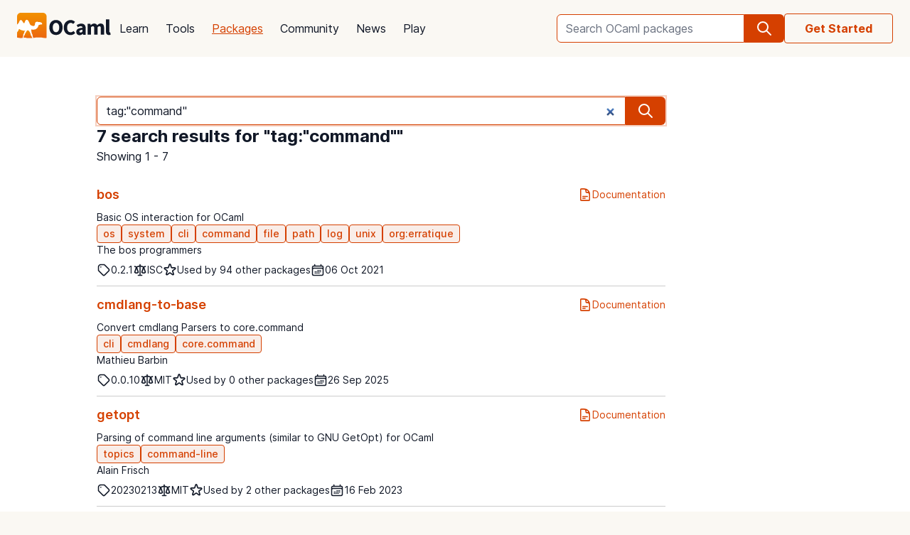

--- FILE ---
content_type: text/html; charset=utf-8
request_url: https://ocaml.org/packages/search?q=tag:%22command%22
body_size: 16267
content:
<!DOCTYPE html>
<html lang="en">
  <head id="htmx-head">
    <meta charset="utf-8">
    <meta name="viewport" content="width=device-width, initial-scale=1, shrink-to-fit=no">
    
    <meta name="description" content="Find the package you need to build your application in the thousands of available OCaml packages.">
    
    <meta name="twitter:title" content="OCaml Packages · Search Result">
    
    <meta name="twitter:description" content="Find the package you need to build your application in the thousands of available OCaml packages.">
    
    <meta name="twitter:image" content="https://ocaml.org/_/MWIyY2ZmMWM5YzdkYWNmYWI4NGQ0MDBjOGFiZTYxOTg/ocaml_org_social_media.png">
    <meta property="og:site_name" content="OCaml">
    <meta property="og:type" content="object">
    <meta property="og:title" content="OCaml Packages · Search Result">
    
    <meta property="og:description" content="Find the package you need to build your application in the thousands of available OCaml packages.">
    
    <meta name="og:image" content="https://ocaml.org/_/MWIyY2ZmMWM5YzdkYWNmYWI4NGQ0MDBjOGFiZTYxOTg/ocaml_org_social_media.png">
    <meta name="theme-color" content="#fff" >
    <meta name="color-scheme" content="white">
    
    <meta name="ahrefs-site-verification" content="6ff715b377cdcd566334b44ae8888791189ce24640c8a403eacdc3bcbaa9449b">
    <link rel="canonical" href="https://ocaml.org/packages/search?q=tag:&quot;command&quot;">
    
    <link rel="icon" type="image/x-icon" href="/_/ZDJmMjgzN2NkZmJlMzgxNGQxMTMxNGVlMzk1NzZkN2I/favicon.ico">
    <link rel="manifest" href="/manifest.json">
    
    <link rel="stylesheet" href="/_/ZDBlYzBjZTdmOGJmMGE2YmY3YjNmOGNkNGZkMmQ5ZWU/css/main.css">
    
    <link rel="stylesheet" href="/_/NmFjYjY5ZmIxYWRhMWQxMTQxODM4ZDEwYTgwMDcwNmI/vendors/font-files/inter.css">
    <link rel="stylesheet" href="/_/YjM3OGY4YzIwN2E2ZmUxZTczOWVkNDQwZWRhMDU0MGM/vendors/font-files/roboto-mono.css">
    <script defer src="/_/OWYyZDQyZjg4MTFlNWEzZjE4ZGY0YWM0OTU1NGEzYTI/vendors/alpine-clipboard.js"></script>
    <script defer src="/_/NGI1NjQzZjdkODY0MTY2MmViNThhM2VlZTYwMDk3NTI/vendors/alpine.min.js"></script>
    <script defer src="/_/YTNhODI2Yzg0Yzk4M2ZiNDcxYmRiYzdhY2FiN2Y0OWQ/vendors/htmx.min.js"></script>
    <!-- FIXME: remove plausible script when Plausible is retired -->
    <script defer data-domain="ocaml.org" src="https://plausible.ci.dev/js/script.js"></script>
    <script>
        !function(t,e){var o,n,p,r;e.__SV||(window.posthog=e,e._i=[],e.init=function(i,s,a){function g(t,e){var o=e.split(".");2==o.length&&(t=t[o[0]],e=o[1]),t[e]=function(){t.push([e].concat(Array.prototype.slice.call(arguments,0)))}}(p=t.createElement("script")).type="text/javascript",p.crossOrigin="anonymous",p.async=!0,p.src=s.api_host.replace(".i.posthog.com","-assets.i.posthog.com")+"/static/array.js",(r=t.getElementsByTagName("script")[0]).parentNode.insertBefore(p,r);var u=e;for(void 0!==a?u=e[a]=[]:a="posthog",u.people=u.people||[],u.toString=function(t){var e="posthog";return"posthog"!==a&&(e+="."+a),t||(e+=" (stub)"),e},u.people.toString=function(){return u.toString(1)+".people (stub)"},o="init me ws ys ps bs capture je Di ks register register_once register_for_session unregister unregister_for_session Ps getFeatureFlag getFeatureFlagPayload isFeatureEnabled reloadFeatureFlags updateEarlyAccessFeatureEnrollment getEarlyAccessFeatures on onFeatureFlags onSurveysLoaded onSessionId getSurveys getActiveMatchingSurveys renderSurvey canRenderSurvey canRenderSurveyAsync identify setPersonProperties group resetGroups setPersonPropertiesForFlags resetPersonPropertiesForFlags setGroupPropertiesForFlags resetGroupPropertiesForFlags reset get_distinct_id getGroups get_session_id get_session_replay_url alias set_config startSessionRecording stopSessionRecording sessionRecordingStarted captureException loadToolbar get_property getSessionProperty Es $s createPersonProfile Is opt_in_capturing opt_out_capturing has_opted_in_capturing has_opted_out_capturing clear_opt_in_out_capturing Ss debug xs getPageViewId captureTraceFeedback captureTraceMetric".split(" "),n=0;n<o.length;n++)g(u,o[n]);e._i.push([i,s,a])},e.__SV=1)}(document,window.posthog||[]);
        posthog.init('phc_OCqqItGZelQ6GJ5spVGiClX6FMqxWoDGBloGJVVSY5n', {
            api_host: 'https://posthog.ci.dev',
            person_profiles: 'identified_only', // or 'always' to create profiles for anonymous users as well
            enable_heatmaps: true,
        })
    </script>
    
    <link rel="search" href="/opensearch.xml" type="application/opensearchdescription+xml" title="OCaml">
    <title>OCaml Packages · Search Result</title>
  </head>

  <body>
    <script>
      if (localStorage.theme === 'dark' || (!('theme' in localStorage) && window.matchMedia && window.matchMedia('(prefers-color-scheme: dark)').matches)) {
        document.body.classList.add("dark");
      } else {
        document.body.classList.remove("dark");
      }
    </script>
    

    <header
  class="h-20 flex items-center bg-sand dark:bg-dark-background_navigation"
  x-data="{ open: false }">
  <nav class="container-fluid wide header flex justify-between items-center gap-5 xl:gap-8">
    <ul class="order-0 space space-x-5 xl:space-x-8 items-center flex text-content font-medium dark:text-title dark:text-opacity-60 dark:font-semibold">
      <li style="width:132px">
        <a href="/" class="block pb-2">
          <img src="/_/MDBjN2M4YjIxY2Y1YWExZWE3Njk4M2FiZTg1NWZjNTM/logo-with-name.svg" width="132" alt="OCaml logo" class="dark:hidden">
          <img src="/_/MTE3YWE5YzJlZmExNmYyMmI3ZmEwYjliMDEwNDBkMDY/logo-with-name-white.svg" width="132" alt="OCaml logo" class="hidden dark:inline">
        </a>
      </li>
    </ul>
    <ul class="order-2 hidden lg:flex items-center">
      <li>
        <form
           x-data="{ row: null, col: 0, max: 0, total: 0 }"
       @submit="if (row !== null) { window.location = document.getElementById('package-autocomplete-'+row+'-'+col).getAttribute('href'); $event.stopPropagation(); $event.preventDefault(); return false }" 
          action="/packages/search" method="GET">
          <div class="dropdown-container flex items-center justify-center h-10 rounded-md focus-within:outline-primary_25 dark:focus-within:outline-dark-primary_40 focus-within:outline focus-within:outline-2 lg:w-56 xl:w-80" tabindex="0">
  <label for="q" class="sr-only">Search OCaml packages</label>
  <input
      type="search"
      name="q"
      placeholder="Search OCaml packages"
      @keydown.escape="$event.target.blur()"
      class="bg-white dark:bg-dark-card text-title dark:text-dark-title h-full w-full font-normal focus:border-primary dark:focus:border-dark-primary focus:ring-0 border-primary dark:border-dark-primary rounded-md rounded-r-none px-3 py-1 placeholder-text-content dark:placeholder:text-dark-content appearance-none focus:outline-none"
      @keydown.stop   @keyup.down="if (row === null) { row = 0; col = 0; } else { row +=1; if (row > max) { row = max } }"
        @keyup.up="if (row !== null) { row -=1; if (row < 0) { row = null } }"
        @keyup.right="if (col < 1) col++"
        @keyup.left="if (col >= 1) col--"
        :aria-activedescendant="row !== null ? 'package-autocomplete-'+row+'-'+col : null"

        hx-get="/packages/autocomplete"
        hx-params="q"
        hx-trigger="keyup changed, search"
        hx-target="#header-search-results"
        hx-indicator="#header-search-indicator"
        autocomplete="off"
        
  >
  
  <button
      aria-label="search"
      class="h-full flex items-center justify-center rounded-r-md bg-primary dark:bg-dark-primary text-white dark:text-dark-white px-4"
      type="submit"
  ><svg xmlns="http://www.w3.org/2000/svg" class="w-6 h-6" fill="none" viewBox="0 0 24 24" stroke="currentColor" aria-hidden="true">
  <path stroke-linecap="round" stroke-linejoin="round" stroke-width="2" d="M21 21l-6-6m2-5a7 7 0 11-14 0 7 7 0 0114 0z" />
</svg>

</button>

  <div class="dropdown w-full lg:w-[32rem] xl:w-[32rem] z-10 absolute rounded-md mt-12 shadow-2xl top-1 p-2 bg-background dark:bg-dark-background shadow-3xl dark:outline dark:outline-1 dark:outline-primary">
    <div id="header-search-results" aria-live="polite"></div>
<a class="flex py-2 px-2 mx-2 gap-4 hover:bg-primary_nav_block_hover_10 dark:hover:bg-dark-primary_nav_block_hover_10 font-normal rounded-md text-primary dark:text-dark-primary" href="/api">
  Standard Library API
  <svg xmlns="http://www.w3.org/2000/svg" class="w-6 h-6" fill="none" viewBox="0 0 24 24" stroke="currentColor" aria-hidden="true">
  <path stroke-linecap="round" stroke-linejoin="round" stroke-width="2" d="M10 6H6a2 2 0 00-2 2v10a2 2 0 002 2h10a2 2 0 002-2v-4M14 4h6m0 0v6m0-6L10 14"></path>
</svg>


</a>

</div>

</div>


        </form>
      </li>
    </ul>
    <ul class="order-1 mr-auto items-center hidden lg:flex font-medium dark:text-white dark:text-opacity-60 dark:font-semibold">
      
      <li><a href="/docs" class="block font-normal py-3 mg:py-4 px-1 lg:px-3 hover:text-primary dark:hover:text-dark-primary text-title dark:text-dark-title">Learn</a>


</li>
      
      <li><a href="/tools" class="block font-normal py-3 mg:py-4 px-1 lg:px-3 hover:text-primary dark:hover:text-dark-primary text-title dark:text-dark-title">Tools</a>


</li>
      
      <li><a href="/packages" class="block font-normal py-3 mg:py-4 px-1 lg:px-3 hover:text-primary dark:hover:text-dark-primary text-primary dark:text-dark-primary underline">Packages</a>


</li>
      
      <li><a href="/community" class="block font-normal py-3 mg:py-4 px-1 lg:px-3 hover:text-primary dark:hover:text-dark-primary text-title dark:text-dark-title">Community</a>


</li>
      
      <li><a href="/changelog" class="block font-normal py-3 mg:py-4 px-1 lg:px-3 hover:text-primary dark:hover:text-dark-primary text-title dark:text-dark-title">News</a>


</li>
      
      <li><a href="/play" class="block font-normal py-3 mg:py-4 px-1 lg:px-3 hover:text-primary dark:hover:text-dark-primary text-title dark:text-dark-title">Play</a>


</li>
      
    </ul>
    
    <ul class="order-3 hidden lg:flex items-center">
      <li><a href="/docs/get-started" class="border border-primary dark:border-dark-primary text-primary dark:text-dark-primary font-bold py-2.5 px-7 whitespace-nowrap rounded">Get Started</a></li>
    </ul>
    
    <ul class="order-1 lg:hidden flex items-center">
      <li
        class="h-12 w-12 hover:bg-primary_25 dark:hover:bg-primary_20 flex items-center justify-center rounded-full text-content dark:text-dark-title">
        <button aria-label="open menu" @click="open = ! open">
          <svg xmlns="http://www.w3.org/2000/svg" class="h-8 w-8" fill="none" viewBox="0 0 24 24" stroke="currentColor" aria-hidden="true">
  <path stroke-linecap="round" stroke-linejoin="round" stroke-width="2" d="M4 6h16M4 10h16M4 14h16M4 18h16" />
</svg>


        </button>
      </li>
    </ul>
  </nav>

  <div class="bg-black fixed w-full h-full left-0 top-0 opacity-60 z-40" x-show='open' x-cloak></div>

  <nav class="z-50 h-full fixed right-0 top-0 max-w-full w-96 bg-background dark:bg-dark-background shadow-lg" x-show="open" x-cloak
    @click.away="open = false" x-transition:enter="transition duration-200 ease-out"
    x-transition:enter-start="translate-x-full" x-transition:leave="transition duration-100 ease-in"
    x-transition:leave-end="translate-x-full">
    <ul class="text-content p-6 font-semibold">
      <li class="flex justify-between items-center">
        <a href="/">
          <img src="/_/MDBjN2M4YjIxY2Y1YWExZWE3Njk4M2FiZTg1NWZjNTM/logo-with-name.svg" width="132" alt="OCaml logo" class="dark:hidden">
          <img src="/_/MTE3YWE5YzJlZmExNmYyMmI3ZmEwYjliMDEwNDBkMDY/logo-with-name-white.svg" width="132" alt="OCaml logo" class="hidden dark:inline">
        </a>

        <div class=""
          x-on:click="open = false">
          <button aria-label="close" class="text-content dark:text-dark-title">
            <svg xmlns="http://www.w3.org/2000/svg" class="h-8 w-8" fill="none" viewBox="0 0 24 24" stroke="currentColor" aria-hidden="true">
  <path stroke-linecap="round" stroke-linejoin="round" stroke-width="2" d="M6 18L18 6M6 6l12 12" />
</svg>


          </button>
        </div>
      </li>
      <li class="mt-6 mb-3">
        <form action="/packages/search" method="GET">
          <div class="dropdown-container flex items-center justify-center h-10 rounded-md focus-within:outline-primary_25 dark:focus-within:outline-dark-primary_40 focus-within:outline focus-within:outline-2 " tabindex="0">
  <label for="q" class="sr-only">Search OCaml packages</label>
  <input
      type="search"
      name="q"
      placeholder="Search OCaml packages"
      @keydown.escape="$event.target.blur()"
      class="bg-white dark:bg-dark-card text-title dark:text-dark-title h-full w-full font-normal focus:border-primary dark:focus:border-dark-primary focus:ring-0 border-primary dark:border-dark-primary rounded-md rounded-r-none px-3 py-1 placeholder-text-content dark:placeholder:text-dark-content appearance-none focus:outline-none"
      
  >
  
  <button
      aria-label="search"
      class="h-full flex items-center justify-center rounded-r-md bg-primary dark:bg-dark-primary text-white dark:text-dark-white px-4"
      type="submit"
  ><svg xmlns="http://www.w3.org/2000/svg" class="w-6 h-6" fill="none" viewBox="0 0 24 24" stroke="currentColor" aria-hidden="true">
  <path stroke-linecap="round" stroke-linejoin="round" stroke-width="2" d="M21 21l-6-6m2-5a7 7 0 11-14 0 7 7 0 0114 0z" />
</svg>

</button>

  
</div>


        </form>
      </li>

      
      <li><a href="/docs" class="block font-normal py-3 mg:py-4 px-1 lg:px-3 hover:text-primary dark:hover:text-dark-primaryblock text-title dark:text-dark-title">Learn</a>


</li>
      
      <li><a href="/tools" class="block font-normal py-3 mg:py-4 px-1 lg:px-3 hover:text-primary dark:hover:text-dark-primaryblock text-title dark:text-dark-title">Tools</a>


</li>
      
      <li><a href="/packages" class="block font-normal py-3 mg:py-4 px-1 lg:px-3 hover:text-primary dark:hover:text-dark-primaryblock text-primary dark:text-dark-primary underline">Packages</a>


</li>
      
      <li><a href="/community" class="block font-normal py-3 mg:py-4 px-1 lg:px-3 hover:text-primary dark:hover:text-dark-primaryblock text-title dark:text-dark-title">Community</a>


</li>
      
      <li><a href="/changelog" class="block font-normal py-3 mg:py-4 px-1 lg:px-3 hover:text-primary dark:hover:text-dark-primaryblock text-title dark:text-dark-title">News</a>


</li>
      
      <li><a href="/play" class="block font-normal py-3 mg:py-4 px-1 lg:px-3 hover:text-primary dark:hover:text-dark-primaryblock text-title dark:text-dark-title">Play</a>


</li>
      
      <li>
        <a href="/api" class="flex py-3 px-1 gap-4 font-semibold text-primary dark:text-dark-primary">Standard Library API<svg xmlns="http://www.w3.org/2000/svg" class="w-6 h-6" fill="none" viewBox="0 0 24 24" stroke="currentColor" aria-hidden="true">
  <path stroke-linecap="round" stroke-linejoin="round" stroke-width="2" d="M10 6H6a2 2 0 00-2 2v10a2 2 0 002 2h10a2 2 0 002-2v-4M14 4h6m0 0v6m0-6L10 14"></path>
</svg>

</a>
      </li>
      <li class="mt-3 mb-6">
        <a href="/docs/get-started" class="w-full rounded font-normal py-3 px-7 flex items-center justify-center bg-primary dark:bg-dark-primary text-white dark:text-dark-title">Get started</a>
      </li>
      <li>
        <div class="space-x-6 text-2xl flex items-center">
          <a aria-label="OCaml's Discord" href="https://discord.gg/cCYQbqN" class="opacity-60 hover:opacity-100 text-content dark:text-dark-title hover:text-primary dark:hover:text-dark-primary">
            <svg xmlns="http://www.w3.org/2000/svg" class="w-6 h-6" fill="currentColor" viewBox="0 0 24 24" aria-hidden="true">
  <path fill-rule="evenodd" d="M18.9419 5.29661C17.6473 4.69088 16.263 4.25066 14.8157 4C14.638 4.32134 14.4304 4.75355 14.2872 5.09738C12.7487 4.86601 11.2245 4.86601 9.7143 5.09738C9.57116 4.75355 9.3588 4.32134 9.17947 4C7.73067 4.25066 6.3448 4.6925 5.05016 5.29982C2.43887 9.24582 1.73099 13.0938 2.08493 16.8872C3.81688 18.1805 5.49534 18.9662 7.14548 19.4804C7.55291 18.9196 7.91628 18.3235 8.22931 17.6953C7.63313 17.4688 7.06211 17.1892 6.52256 16.8647C6.6657 16.7586 6.80571 16.6478 6.94098 16.5337C10.2318 18.0729 13.8074 18.0729 17.0589 16.5337C17.1958 16.6478 17.3358 16.7586 17.4774 16.8647C16.9362 17.1908 16.3637 17.4704 15.7675 17.697C16.0805 18.3235 16.4423 18.9212 16.8513 19.4819C18.503 18.9678 20.183 18.1822 21.915 16.8872C22.3303 12.4897 21.2056 8.67705 18.9419 5.29661ZM8.67765 14.5543C7.68977 14.5543 6.87963 13.632 6.87963 12.509C6.87963 11.3859 7.67247 10.4621 8.67765 10.4621C9.68285 10.4621 10.493 11.3843 10.4757 12.509C10.4772 13.632 9.68285 14.5543 8.67765 14.5543ZM15.3223 14.5543C14.3344 14.5543 13.5243 13.632 13.5243 12.509C13.5243 11.3859 14.3171 10.4621 15.3223 10.4621C16.3275 10.4621 17.1376 11.3843 17.1203 12.509C17.1203 13.632 16.3275 14.5543 15.3223 14.5543Z" clip-rule="evenodd" />
</svg>


          </a>
          <a aria-label="The OCaml Compiler on GitHub" href="https://github.com/ocaml/ocaml" class="opacity-60 hover:opacity-100 text-content dark:text-dark-title hover:text-primary dark:hover:text-dark-primary">
            <svg xmlns="http://www.w3.org/2000/svg" class="w-6 h-6" fill="currentColor" viewBox="0 0 24 24" aria-hidden="true">
  <path fill-rule="evenodd" d="M12 2C6.477 2 2 6.484 2 12.017c0 4.425 2.865 8.18 6.839 9.504.5.092.682-.217.682-.483 0-.237-.008-.868-.013-1.703-2.782.605-3.369-1.343-3.369-1.343-.454-1.158-1.11-1.466-1.11-1.466-.908-.62.069-.608.069-.608 1.003.07 1.531 1.032 1.531 1.032.892 1.53 2.341 1.088 2.91.832.092-.647.35-1.088.636-1.338-2.22-.253-4.555-1.113-4.555-4.951 0-1.093.39-1.988 1.029-2.688-.103-.253-.446-1.272.098-2.65 0 0 .84-.27 2.75 1.026A9.564 9.564 0 0112 6.844c.85.004 1.705.115 2.504.337 1.909-1.296 2.747-1.027 2.747-1.027.546 1.379.202 2.398.1 2.651.64.7 1.028 1.595 1.028 2.688 0 3.848-2.339 4.695-4.566 4.943.359.309.678.92.678 1.855 0 1.338-.012 2.419-.012 2.747 0 .268.18.58.688.482A10.019 10.019 0 0022 12.017C22 6.484 17.522 2 12 2z" clip-rule="evenodd" />
</svg>


          </a>
          <a aria-label="The OCaml Language Twitter Account" href="https://twitter.com/ocaml_org" class="opacity-60 hover:opacity-100 text-content dark:text-dark-title hover:text-primary dark:hover:text-dark-primary">
            <svg xmlns="http://www.w3.org/2000/svg" class="w-6 h-6" fill="currentColor" viewBox="0 0 24 24" aria-hidden="true">
  <path d="M8.29 20.251c7.547 0 11.675-6.253 11.675-11.675 0-.178 0-.355-.012-.53A8.348 8.348 0 0022 5.92a8.19 8.19 0 01-2.357.646 4.118 4.118 0 001.804-2.27 8.224 8.224 0 01-2.605.996 4.107 4.107 0 00-6.993 3.743 11.65 11.65 0 01-8.457-4.287 4.106 4.106 0 001.27 5.477A4.072 4.072 0 012.8 9.713v.052a4.105 4.105 0 003.292 4.022 4.095 4.095 0 01-1.853.07 4.108 4.108 0 003.834 2.85A8.233 8.233 0 012 18.407a11.616 11.616 0 006.29 1.84" />
</svg>


          </a>
        </div>
      </li>
    </ul>
  </nav>
</header>
<script>
  window.addEventListener('keydown', function(event) { 
    if (event.key === "/") {
      // Check if the focused element is inside #editor1
      if (document.activeElement.closest("#editor1")) {
        return;
      }

      event.preventDefault(); 
      document.querySelector("input[type='search']").focus()
    }
  });
</script>


    <main class="bg-background dark:bg-dark-background"><div class="bg-background dark:bg-dark-background">
  <div class="py-10 lg:py-14">
    <div class="container-fluid">
      <div class="flex flex-col lg:px-28 gap-2 max-w-5xl">
        <form action="/packages/search" method="GET">
          <div class="dropdown-container flex items-center justify-center h-10 rounded-md focus-within:outline-primary_25 dark:focus-within:outline-dark-primary_40 focus-within:outline focus-within:outline-2 " tabindex="0">
  <label for="q" class="sr-only">Search OCaml packages</label>
  <input
      type="search"
      name="q"
      placeholder="Search OCaml packages"
      @keydown.escape="$event.target.blur()"
      class="bg-white dark:bg-dark-card text-title dark:text-dark-title h-full w-full font-normal focus:border-primary dark:focus:border-dark-primary focus:ring-0 border-primary dark:border-dark-primary rounded-md rounded-r-none px-3 py-1 placeholder-text-content dark:placeholder:text-dark-content appearance-none focus:outline-none"
      value="tag:&quot;command&quot;"
  >
  
  <button
      aria-label="search"
      class="h-full flex items-center justify-center rounded-r-md bg-primary dark:bg-dark-primary text-white dark:text-dark-white px-4"
      type="submit"
  ><svg xmlns="http://www.w3.org/2000/svg" class="w-6 h-6" fill="none" viewBox="0 0 24 24" stroke="currentColor" aria-hidden="true">
  <path stroke-linecap="round" stroke-linejoin="round" stroke-width="2" d="M21 21l-6-6m2-5a7 7 0 11-14 0 7 7 0 0114 0z" />
</svg>

</button>

  
</div>


        </form>

        <div class="prose max-w-5xl">
          <h1 class="font-bold text-title dark:text-dark-content text-2xl mb-5 md:mb-0">
             7 search results for &quot;tag:&quot;command&quot;&quot;
            
          </h1>

          
        </div>

        
          <div class="text-title dark:text-dark-content mb-4">
            Showing 1 - 7
          </div>
        <ol class="flex flex-col">
          
          <li class="border-separator_20 dark:border-dark-separator_30 border-b py-3 space-y-2">
            <div class="flex">
              <a
                href="/p/bos/latest"
                class="flex-grow text-lg font-semibold text-primary dark:text-dark-primary inline-block"
              >
                bos
              </a>
              <div class="flex gap-4 justify-end items-center">
                
                  <a
                    href="/p/bos/latest/doc/index.html"
                    class="text-primary dark:text-dark-primary flex gap-1 text-sm items-center"
                  >
                    <svg xmlns="http://www.w3.org/2000/svg" class="h-5 w-5" fill="none" viewBox="0 0 24 24" stroke-width="2" stroke="currentColor" aria-hidden="true">
  <path stroke-linecap="round" stroke-linejoin="round" d="M19.5 14.25v-2.625a3.375 3.375 0 00-3.375-3.375h-1.5A1.125 1.125 0 0113.5 7.125v-1.5a3.375 3.375 0 00-3.375-3.375H8.25m0 12.75h7.5m-7.5 3H12M10.5 2.25H5.625c-.621 0-1.125.504-1.125 1.125v17.25c0 .621.504 1.125 1.125 1.125h12.75c.621 0 1.125-.504 1.125-1.125V11.25a9 9 0 00-9-9z" />
</svg>


                    Documentation
                  </a>
                
              </div>
            </div>

            <div class="text-sm flex flex-col gap-2">
              <div class="flex">
                <div class="self-center text-title dark:text-dark-content">Basic OS interaction for OCaml</div>
              </div>
              
              <div class="text-sm flex flex-wrap gap-1 text-title dark:text-dark-content">
                
                <a
                  href="/packages/search?q=tag%3A%22os%22"
                  class="px-2 whitespace-nowrap py-0.5 font-medium text-primary dark:text-dark-primary bg-primary_nav_block_hover_10 border border-primary dark:border-dark-primary rounded hover:bg-primary dark:hover:bg-dark-primary hover:text-white dark:hover:text-dark-white"
                >
                  os
                </a>
                
                <a
                  href="/packages/search?q=tag%3A%22system%22"
                  class="px-2 whitespace-nowrap py-0.5 font-medium text-primary dark:text-dark-primary bg-primary_nav_block_hover_10 border border-primary dark:border-dark-primary rounded hover:bg-primary dark:hover:bg-dark-primary hover:text-white dark:hover:text-dark-white"
                >
                  system
                </a>
                
                <a
                  href="/packages/search?q=tag%3A%22cli%22"
                  class="px-2 whitespace-nowrap py-0.5 font-medium text-primary dark:text-dark-primary bg-primary_nav_block_hover_10 border border-primary dark:border-dark-primary rounded hover:bg-primary dark:hover:bg-dark-primary hover:text-white dark:hover:text-dark-white"
                >
                  cli
                </a>
                
                <a
                  href="/packages/search?q=tag%3A%22command%22"
                  class="px-2 whitespace-nowrap py-0.5 font-medium text-primary dark:text-dark-primary bg-primary_nav_block_hover_10 border border-primary dark:border-dark-primary rounded hover:bg-primary dark:hover:bg-dark-primary hover:text-white dark:hover:text-dark-white"
                >
                  command
                </a>
                
                <a
                  href="/packages/search?q=tag%3A%22file%22"
                  class="px-2 whitespace-nowrap py-0.5 font-medium text-primary dark:text-dark-primary bg-primary_nav_block_hover_10 border border-primary dark:border-dark-primary rounded hover:bg-primary dark:hover:bg-dark-primary hover:text-white dark:hover:text-dark-white"
                >
                  file
                </a>
                
                <a
                  href="/packages/search?q=tag%3A%22path%22"
                  class="px-2 whitespace-nowrap py-0.5 font-medium text-primary dark:text-dark-primary bg-primary_nav_block_hover_10 border border-primary dark:border-dark-primary rounded hover:bg-primary dark:hover:bg-dark-primary hover:text-white dark:hover:text-dark-white"
                >
                  path
                </a>
                
                <a
                  href="/packages/search?q=tag%3A%22log%22"
                  class="px-2 whitespace-nowrap py-0.5 font-medium text-primary dark:text-dark-primary bg-primary_nav_block_hover_10 border border-primary dark:border-dark-primary rounded hover:bg-primary dark:hover:bg-dark-primary hover:text-white dark:hover:text-dark-white"
                >
                  log
                </a>
                
                <a
                  href="/packages/search?q=tag%3A%22unix%22"
                  class="px-2 whitespace-nowrap py-0.5 font-medium text-primary dark:text-dark-primary bg-primary_nav_block_hover_10 border border-primary dark:border-dark-primary rounded hover:bg-primary dark:hover:bg-dark-primary hover:text-white dark:hover:text-dark-white"
                >
                  unix
                </a>
                
                <a
                  href="/packages/search?q=tag%3A%22org%3Aerratique%22"
                  class="px-2 whitespace-nowrap py-0.5 font-medium text-primary dark:text-dark-primary bg-primary_nav_block_hover_10 border border-primary dark:border-dark-primary rounded hover:bg-primary dark:hover:bg-dark-primary hover:text-white dark:hover:text-dark-white"
                >
                  org:erratique
                </a>
                
              </div>
              
              <div class="flex items-center flex-wrap gap-x-3 text-sm text-title dark:text-dark-content">
                
                <a
                  href="/packages/search?q=author%3A%22The%20bos%20programmers%22"
                  class="hover:underline text-title dark:text-dark-content"
                >
                  The bos programmers
                </a>
                
                
              </div>
            </div>
            <div class="flex items-center gap-x-6 gap-y-2 text-title dark:text-dark-content text-sm flex-wrap justify-start">
              <div class="flex items-center gap-1">
                <svg xmlns="http://www.w3.org/2000/svg" class="h-5 w-5" fill="none" viewBox="0 0 24 24" stroke="currentColor" aria-hidden="true">
  <path stroke-linecap="round" stroke-linejoin="round" stroke-width="2" d="M7 7h.01M7 3h5c.512 0 1.024.195 1.414.586l7 7a2 2 0 010 2.828l-7 7a2 2 0 01-2.828 0l-7-7A1.994 1.994 0 013 12V7a4 4 0 014-4z" />
</svg>


                <div>0.2.1</div>
              </div>
              <div class="flex items-center gap-1">
                <svg xmlns="http://www.w3.org/2000/svg" class="h-5 w-5" fill="none" viewBox="0 0 24 24" stroke="currentColor" aria-hidden="true">
  <path stroke-linecap="round" stroke-linejoin="round" stroke-width="2" d="M3 6l3 1m0 0l-3 9a5.002 5.002 0 006.001 0M6 7l3 9M6 7l6-2m6 2l3-1m-3 1l-3 9a5.002 5.002 0 006.001 0M18 7l3 9m-3-9l-6-2m0-2v2m0 16V5m0 16H9m3 0h3" />
</svg>


                <span> ISC </span>
              </div>
              <div class="flex items-center gap-1">
                <svg xmlns="http://www.w3.org/2000/svg" class="h-5 w-5" fill="none" viewBox="0 0 24 24" stroke="currentColor" aria-hidden="true">
  <path stroke-linecap="round" stroke-linejoin="round" stroke-width="2" d="M11.049 2.927c.3-.921 1.603-.921 1.902 0l1.519 4.674a1 1 0 00.95.69h4.915c.969 0 1.371 1.24.588 1.81l-3.976 2.888a1 1 0 00-.363 1.118l1.518 4.674c.3.922-.755 1.688-1.538 1.118l-3.976-2.888a1 1 0 00-1.176 0l-3.976 2.888c-.783.57-1.838-.197-1.538-1.118l1.518-4.674a1 1 0 00-.363-1.118l-3.976-2.888c-.784-.57-.38-1.81.588-1.81h4.914a1 1 0 00.951-.69l1.519-4.674z" />
</svg>


                <span>Used by 94 other packages</span>
              </div>
              <div class="flex items-center gap-1">
                <svg xmlns="http://www.w3.org/2000/svg" class="h-5 w-5" fill="none" viewBox="0 0 24 24" stroke-width="1.8" stroke="currentColor" class="size-6">
  <path stroke-linecap="round" stroke-linejoin="round" d="M6.75 3v2.25M17.25 3v2.25M3 18.75V7.5a2.25 2.25 0 0 1 2.25-2.25h13.5A2.25 2.25 0 0 1 21 7.5v11.25m-18 0A2.25 2.25 0 0 0 5.25 21h13.5A2.25 2.25 0 0 0 21 18.75m-18 0v-7.5A2.25 2.25 0 0 1 5.25 9h13.5A2.25 2.25 0 0 1 21 11.25v7.5m-9-6h.008v.008H12v-.008ZM12 15h.008v.008H12V15Zm0 2.25h.008v.008H12v-.008ZM9.75 15h.008v.008H9.75V15Zm0 2.25h.008v.008H9.75v-.008ZM7.5 15h.008v.008H7.5V15Zm0 2.25h.008v.008H7.5v-.008Zm6.75-4.5h.008v.008h-.008v-.008Zm0 2.25h.008v.008h-.008V15Zm0 2.25h.008v.008h-.008v-.008Zm2.25-4.5h.008v.008H16.5v-.008Zm0 2.25h.008v.008H16.5V15Z" />
</svg>


                <span>06 Oct 2021</span>
              </div>
            </div>
          </li>
          
          <li class="border-separator_20 dark:border-dark-separator_30 border-b py-3 space-y-2">
            <div class="flex">
              <a
                href="/p/cmdlang-to-base/latest"
                class="flex-grow text-lg font-semibold text-primary dark:text-dark-primary inline-block"
              >
                cmdlang-to-base
              </a>
              <div class="flex gap-4 justify-end items-center">
                
                  <a
                    href="/p/cmdlang-to-base/latest/doc/index.html"
                    class="text-primary dark:text-dark-primary flex gap-1 text-sm items-center"
                  >
                    <svg xmlns="http://www.w3.org/2000/svg" class="h-5 w-5" fill="none" viewBox="0 0 24 24" stroke-width="2" stroke="currentColor" aria-hidden="true">
  <path stroke-linecap="round" stroke-linejoin="round" d="M19.5 14.25v-2.625a3.375 3.375 0 00-3.375-3.375h-1.5A1.125 1.125 0 0113.5 7.125v-1.5a3.375 3.375 0 00-3.375-3.375H8.25m0 12.75h7.5m-7.5 3H12M10.5 2.25H5.625c-.621 0-1.125.504-1.125 1.125v17.25c0 .621.504 1.125 1.125 1.125h12.75c.621 0 1.125-.504 1.125-1.125V11.25a9 9 0 00-9-9z" />
</svg>


                    Documentation
                  </a>
                
              </div>
            </div>

            <div class="text-sm flex flex-col gap-2">
              <div class="flex">
                <div class="self-center text-title dark:text-dark-content">Convert cmdlang Parsers to core.command</div>
              </div>
              
              <div class="text-sm flex flex-wrap gap-1 text-title dark:text-dark-content">
                
                <a
                  href="/packages/search?q=tag%3A%22cli%22"
                  class="px-2 whitespace-nowrap py-0.5 font-medium text-primary dark:text-dark-primary bg-primary_nav_block_hover_10 border border-primary dark:border-dark-primary rounded hover:bg-primary dark:hover:bg-dark-primary hover:text-white dark:hover:text-dark-white"
                >
                  cli
                </a>
                
                <a
                  href="/packages/search?q=tag%3A%22cmdlang%22"
                  class="px-2 whitespace-nowrap py-0.5 font-medium text-primary dark:text-dark-primary bg-primary_nav_block_hover_10 border border-primary dark:border-dark-primary rounded hover:bg-primary dark:hover:bg-dark-primary hover:text-white dark:hover:text-dark-white"
                >
                  cmdlang
                </a>
                
                <a
                  href="/packages/search?q=tag%3A%22core.command%22"
                  class="px-2 whitespace-nowrap py-0.5 font-medium text-primary dark:text-dark-primary bg-primary_nav_block_hover_10 border border-primary dark:border-dark-primary rounded hover:bg-primary dark:hover:bg-dark-primary hover:text-white dark:hover:text-dark-white"
                >
                  core.command
                </a>
                
              </div>
              
              <div class="flex items-center flex-wrap gap-x-3 text-sm text-title dark:text-dark-content">
                
                <a
                  href="/packages/search?q=author%3A%22Mathieu%20Barbin%22"
                  class="hover:underline text-title dark:text-dark-content"
                >
                  Mathieu Barbin
                </a>
                
                
              </div>
            </div>
            <div class="flex items-center gap-x-6 gap-y-2 text-title dark:text-dark-content text-sm flex-wrap justify-start">
              <div class="flex items-center gap-1">
                <svg xmlns="http://www.w3.org/2000/svg" class="h-5 w-5" fill="none" viewBox="0 0 24 24" stroke="currentColor" aria-hidden="true">
  <path stroke-linecap="round" stroke-linejoin="round" stroke-width="2" d="M7 7h.01M7 3h5c.512 0 1.024.195 1.414.586l7 7a2 2 0 010 2.828l-7 7a2 2 0 01-2.828 0l-7-7A1.994 1.994 0 013 12V7a4 4 0 014-4z" />
</svg>


                <div>0.0.10</div>
              </div>
              <div class="flex items-center gap-1">
                <svg xmlns="http://www.w3.org/2000/svg" class="h-5 w-5" fill="none" viewBox="0 0 24 24" stroke="currentColor" aria-hidden="true">
  <path stroke-linecap="round" stroke-linejoin="round" stroke-width="2" d="M3 6l3 1m0 0l-3 9a5.002 5.002 0 006.001 0M6 7l3 9M6 7l6-2m6 2l3-1m-3 1l-3 9a5.002 5.002 0 006.001 0M18 7l3 9m-3-9l-6-2m0-2v2m0 16V5m0 16H9m3 0h3" />
</svg>


                <span> MIT </span>
              </div>
              <div class="flex items-center gap-1">
                <svg xmlns="http://www.w3.org/2000/svg" class="h-5 w-5" fill="none" viewBox="0 0 24 24" stroke="currentColor" aria-hidden="true">
  <path stroke-linecap="round" stroke-linejoin="round" stroke-width="2" d="M11.049 2.927c.3-.921 1.603-.921 1.902 0l1.519 4.674a1 1 0 00.95.69h4.915c.969 0 1.371 1.24.588 1.81l-3.976 2.888a1 1 0 00-.363 1.118l1.518 4.674c.3.922-.755 1.688-1.538 1.118l-3.976-2.888a1 1 0 00-1.176 0l-3.976 2.888c-.783.57-1.838-.197-1.538-1.118l1.518-4.674a1 1 0 00-.363-1.118l-3.976-2.888c-.784-.57-.38-1.81.588-1.81h4.914a1 1 0 00.951-.69l1.519-4.674z" />
</svg>


                <span>Used by 0 other packages</span>
              </div>
              <div class="flex items-center gap-1">
                <svg xmlns="http://www.w3.org/2000/svg" class="h-5 w-5" fill="none" viewBox="0 0 24 24" stroke-width="1.8" stroke="currentColor" class="size-6">
  <path stroke-linecap="round" stroke-linejoin="round" d="M6.75 3v2.25M17.25 3v2.25M3 18.75V7.5a2.25 2.25 0 0 1 2.25-2.25h13.5A2.25 2.25 0 0 1 21 7.5v11.25m-18 0A2.25 2.25 0 0 0 5.25 21h13.5A2.25 2.25 0 0 0 21 18.75m-18 0v-7.5A2.25 2.25 0 0 1 5.25 9h13.5A2.25 2.25 0 0 1 21 11.25v7.5m-9-6h.008v.008H12v-.008ZM12 15h.008v.008H12V15Zm0 2.25h.008v.008H12v-.008ZM9.75 15h.008v.008H9.75V15Zm0 2.25h.008v.008H9.75v-.008ZM7.5 15h.008v.008H7.5V15Zm0 2.25h.008v.008H7.5v-.008Zm6.75-4.5h.008v.008h-.008v-.008Zm0 2.25h.008v.008h-.008V15Zm0 2.25h.008v.008h-.008v-.008Zm2.25-4.5h.008v.008H16.5v-.008Zm0 2.25h.008v.008H16.5V15Z" />
</svg>


                <span>26 Sep 2025</span>
              </div>
            </div>
          </li>
          
          <li class="border-separator_20 dark:border-dark-separator_30 border-b py-3 space-y-2">
            <div class="flex">
              <a
                href="/p/getopt/latest"
                class="flex-grow text-lg font-semibold text-primary dark:text-dark-primary inline-block"
              >
                getopt
              </a>
              <div class="flex gap-4 justify-end items-center">
                
                  <a
                    href="/p/getopt/latest/doc/index.html"
                    class="text-primary dark:text-dark-primary flex gap-1 text-sm items-center"
                  >
                    <svg xmlns="http://www.w3.org/2000/svg" class="h-5 w-5" fill="none" viewBox="0 0 24 24" stroke-width="2" stroke="currentColor" aria-hidden="true">
  <path stroke-linecap="round" stroke-linejoin="round" d="M19.5 14.25v-2.625a3.375 3.375 0 00-3.375-3.375h-1.5A1.125 1.125 0 0113.5 7.125v-1.5a3.375 3.375 0 00-3.375-3.375H8.25m0 12.75h7.5m-7.5 3H12M10.5 2.25H5.625c-.621 0-1.125.504-1.125 1.125v17.25c0 .621.504 1.125 1.125 1.125h12.75c.621 0 1.125-.504 1.125-1.125V11.25a9 9 0 00-9-9z" />
</svg>


                    Documentation
                  </a>
                
              </div>
            </div>

            <div class="text-sm flex flex-col gap-2">
              <div class="flex">
                <div class="self-center text-title dark:text-dark-content">Parsing of command line arguments (similar to GNU GetOpt) for OCaml</div>
              </div>
              
              <div class="text-sm flex flex-wrap gap-1 text-title dark:text-dark-content">
                
                <a
                  href="/packages/search?q=tag%3A%22topics%22"
                  class="px-2 whitespace-nowrap py-0.5 font-medium text-primary dark:text-dark-primary bg-primary_nav_block_hover_10 border border-primary dark:border-dark-primary rounded hover:bg-primary dark:hover:bg-dark-primary hover:text-white dark:hover:text-dark-white"
                >
                  topics
                </a>
                
                <a
                  href="/packages/search?q=tag%3A%22command-line%22"
                  class="px-2 whitespace-nowrap py-0.5 font-medium text-primary dark:text-dark-primary bg-primary_nav_block_hover_10 border border-primary dark:border-dark-primary rounded hover:bg-primary dark:hover:bg-dark-primary hover:text-white dark:hover:text-dark-white"
                >
                  command-line
                </a>
                
              </div>
              
              <div class="flex items-center flex-wrap gap-x-3 text-sm text-title dark:text-dark-content">
                
                <a
                  href="/packages/search?q=author%3A%22Alain%20Frisch%22"
                  class="hover:underline text-title dark:text-dark-content"
                >
                  Alain Frisch
                </a>
                
                
              </div>
            </div>
            <div class="flex items-center gap-x-6 gap-y-2 text-title dark:text-dark-content text-sm flex-wrap justify-start">
              <div class="flex items-center gap-1">
                <svg xmlns="http://www.w3.org/2000/svg" class="h-5 w-5" fill="none" viewBox="0 0 24 24" stroke="currentColor" aria-hidden="true">
  <path stroke-linecap="round" stroke-linejoin="round" stroke-width="2" d="M7 7h.01M7 3h5c.512 0 1.024.195 1.414.586l7 7a2 2 0 010 2.828l-7 7a2 2 0 01-2.828 0l-7-7A1.994 1.994 0 013 12V7a4 4 0 014-4z" />
</svg>


                <div>20230213</div>
              </div>
              <div class="flex items-center gap-1">
                <svg xmlns="http://www.w3.org/2000/svg" class="h-5 w-5" fill="none" viewBox="0 0 24 24" stroke="currentColor" aria-hidden="true">
  <path stroke-linecap="round" stroke-linejoin="round" stroke-width="2" d="M3 6l3 1m0 0l-3 9a5.002 5.002 0 006.001 0M6 7l3 9M6 7l6-2m6 2l3-1m-3 1l-3 9a5.002 5.002 0 006.001 0M18 7l3 9m-3-9l-6-2m0-2v2m0 16V5m0 16H9m3 0h3" />
</svg>


                <span> MIT </span>
              </div>
              <div class="flex items-center gap-1">
                <svg xmlns="http://www.w3.org/2000/svg" class="h-5 w-5" fill="none" viewBox="0 0 24 24" stroke="currentColor" aria-hidden="true">
  <path stroke-linecap="round" stroke-linejoin="round" stroke-width="2" d="M11.049 2.927c.3-.921 1.603-.921 1.902 0l1.519 4.674a1 1 0 00.95.69h4.915c.969 0 1.371 1.24.588 1.81l-3.976 2.888a1 1 0 00-.363 1.118l1.518 4.674c.3.922-.755 1.688-1.538 1.118l-3.976-2.888a1 1 0 00-1.176 0l-3.976 2.888c-.783.57-1.838-.197-1.538-1.118l1.518-4.674a1 1 0 00-.363-1.118l-3.976-2.888c-.784-.57-.38-1.81.588-1.81h4.914a1 1 0 00.951-.69l1.519-4.674z" />
</svg>


                <span>Used by 2 other packages</span>
              </div>
              <div class="flex items-center gap-1">
                <svg xmlns="http://www.w3.org/2000/svg" class="h-5 w-5" fill="none" viewBox="0 0 24 24" stroke-width="1.8" stroke="currentColor" class="size-6">
  <path stroke-linecap="round" stroke-linejoin="round" d="M6.75 3v2.25M17.25 3v2.25M3 18.75V7.5a2.25 2.25 0 0 1 2.25-2.25h13.5A2.25 2.25 0 0 1 21 7.5v11.25m-18 0A2.25 2.25 0 0 0 5.25 21h13.5A2.25 2.25 0 0 0 21 18.75m-18 0v-7.5A2.25 2.25 0 0 1 5.25 9h13.5A2.25 2.25 0 0 1 21 11.25v7.5m-9-6h.008v.008H12v-.008ZM12 15h.008v.008H12V15Zm0 2.25h.008v.008H12v-.008ZM9.75 15h.008v.008H9.75V15Zm0 2.25h.008v.008H9.75v-.008ZM7.5 15h.008v.008H7.5V15Zm0 2.25h.008v.008H7.5v-.008Zm6.75-4.5h.008v.008h-.008v-.008Zm0 2.25h.008v.008h-.008V15Zm0 2.25h.008v.008h-.008v-.008Zm2.25-4.5h.008v.008H16.5v-.008Zm0 2.25h.008v.008H16.5V15Z" />
</svg>


                <span>16 Feb 2023</span>
              </div>
            </div>
          </li>
          
          <li class="border-separator_20 dark:border-dark-separator_30 border-b py-3 space-y-2">
            <div class="flex">
              <a
                href="/p/inquirer_oc/latest"
                class="flex-grow text-lg font-semibold text-primary dark:text-dark-primary inline-block"
              >
                inquirer_oc
              </a>
              <div class="flex gap-4 justify-end items-center">
                
                  <a
                    href="/p/inquirer_oc/latest/doc/index.html"
                    class="text-primary dark:text-dark-primary flex gap-1 text-sm items-center"
                  >
                    <svg xmlns="http://www.w3.org/2000/svg" class="h-5 w-5" fill="none" viewBox="0 0 24 24" stroke-width="2" stroke="currentColor" aria-hidden="true">
  <path stroke-linecap="round" stroke-linejoin="round" d="M19.5 14.25v-2.625a3.375 3.375 0 00-3.375-3.375h-1.5A1.125 1.125 0 0113.5 7.125v-1.5a3.375 3.375 0 00-3.375-3.375H8.25m0 12.75h7.5m-7.5 3H12M10.5 2.25H5.625c-.621 0-1.125.504-1.125 1.125v17.25c0 .621.504 1.125 1.125 1.125h12.75c.621 0 1.125-.504 1.125-1.125V11.25a9 9 0 00-9-9z" />
</svg>


                    Documentation
                  </a>
                
              </div>
            </div>

            <div class="text-sm flex flex-col gap-2">
              <div class="flex">
                <div class="self-center text-title dark:text-dark-content">A collection of common interactive command line user interfaces</div>
              </div>
              
              <div class="text-sm flex flex-wrap gap-1 text-title dark:text-dark-content">
                
                <a
                  href="/packages/search?q=tag%3A%22answer%22"
                  class="px-2 whitespace-nowrap py-0.5 font-medium text-primary dark:text-dark-primary bg-primary_nav_block_hover_10 border border-primary dark:border-dark-primary rounded hover:bg-primary dark:hover:bg-dark-primary hover:text-white dark:hover:text-dark-white"
                >
                  answer
                </a>
                
                <a
                  href="/packages/search?q=tag%3A%22answers%22"
                  class="px-2 whitespace-nowrap py-0.5 font-medium text-primary dark:text-dark-primary bg-primary_nav_block_hover_10 border border-primary dark:border-dark-primary rounded hover:bg-primary dark:hover:bg-dark-primary hover:text-white dark:hover:text-dark-white"
                >
                  answers
                </a>
                
                <a
                  href="/packages/search?q=tag%3A%22ask%22"
                  class="px-2 whitespace-nowrap py-0.5 font-medium text-primary dark:text-dark-primary bg-primary_nav_block_hover_10 border border-primary dark:border-dark-primary rounded hover:bg-primary dark:hover:bg-dark-primary hover:text-white dark:hover:text-dark-white"
                >
                  ask
                </a>
                
                <a
                  href="/packages/search?q=tag%3A%22base%22"
                  class="px-2 whitespace-nowrap py-0.5 font-medium text-primary dark:text-dark-primary bg-primary_nav_block_hover_10 border border-primary dark:border-dark-primary rounded hover:bg-primary dark:hover:bg-dark-primary hover:text-white dark:hover:text-dark-white"
                >
                  base
                </a>
                
                <a
                  href="/packages/search?q=tag%3A%22cli%22"
                  class="px-2 whitespace-nowrap py-0.5 font-medium text-primary dark:text-dark-primary bg-primary_nav_block_hover_10 border border-primary dark:border-dark-primary rounded hover:bg-primary dark:hover:bg-dark-primary hover:text-white dark:hover:text-dark-white"
                >
                  cli
                </a>
                
                <a
                  href="/packages/search?q=tag%3A%22command%22"
                  class="px-2 whitespace-nowrap py-0.5 font-medium text-primary dark:text-dark-primary bg-primary_nav_block_hover_10 border border-primary dark:border-dark-primary rounded hover:bg-primary dark:hover:bg-dark-primary hover:text-white dark:hover:text-dark-white"
                >
                  command
                </a>
                
                <a
                  href="/packages/search?q=tag%3A%22command-line%22"
                  class="px-2 whitespace-nowrap py-0.5 font-medium text-primary dark:text-dark-primary bg-primary_nav_block_hover_10 border border-primary dark:border-dark-primary rounded hover:bg-primary dark:hover:bg-dark-primary hover:text-white dark:hover:text-dark-white"
                >
                  command-line
                </a>
                
                <a
                  href="/packages/search?q=tag%3A%22confirm%22"
                  class="px-2 whitespace-nowrap py-0.5 font-medium text-primary dark:text-dark-primary bg-primary_nav_block_hover_10 border border-primary dark:border-dark-primary rounded hover:bg-primary dark:hover:bg-dark-primary hover:text-white dark:hover:text-dark-white"
                >
                  confirm
                </a>
                
                <a
                  href="/packages/search?q=tag%3A%22enquirer%22"
                  class="px-2 whitespace-nowrap py-0.5 font-medium text-primary dark:text-dark-primary bg-primary_nav_block_hover_10 border border-primary dark:border-dark-primary rounded hover:bg-primary dark:hover:bg-dark-primary hover:text-white dark:hover:text-dark-white"
                >
                  enquirer
                </a>
                
                <a
                  href="/packages/search?q=tag%3A%22generate%22"
                  class="px-2 whitespace-nowrap py-0.5 font-medium text-primary dark:text-dark-primary bg-primary_nav_block_hover_10 border border-primary dark:border-dark-primary rounded hover:bg-primary dark:hover:bg-dark-primary hover:text-white dark:hover:text-dark-white"
                >
                  generate
                </a>
                
                <a
                  href="/packages/search?q=tag%3A%22generator%22"
                  class="px-2 whitespace-nowrap py-0.5 font-medium text-primary dark:text-dark-primary bg-primary_nav_block_hover_10 border border-primary dark:border-dark-primary rounded hover:bg-primary dark:hover:bg-dark-primary hover:text-white dark:hover:text-dark-white"
                >
                  generator
                </a>
                
                <a
                  href="/packages/search?q=tag%3A%22hyper%22"
                  class="px-2 whitespace-nowrap py-0.5 font-medium text-primary dark:text-dark-primary bg-primary_nav_block_hover_10 border border-primary dark:border-dark-primary rounded hover:bg-primary dark:hover:bg-dark-primary hover:text-white dark:hover:text-dark-white"
                >
                  hyper
                </a>
                
                <a
                  href="/packages/search?q=tag%3A%22input%22"
                  class="px-2 whitespace-nowrap py-0.5 font-medium text-primary dark:text-dark-primary bg-primary_nav_block_hover_10 border border-primary dark:border-dark-primary rounded hover:bg-primary dark:hover:bg-dark-primary hover:text-white dark:hover:text-dark-white"
                >
                  input
                </a>
                
                <a
                  href="/packages/search?q=tag%3A%22inquire%22"
                  class="px-2 whitespace-nowrap py-0.5 font-medium text-primary dark:text-dark-primary bg-primary_nav_block_hover_10 border border-primary dark:border-dark-primary rounded hover:bg-primary dark:hover:bg-dark-primary hover:text-white dark:hover:text-dark-white"
                >
                  inquire
                </a>
                
                <a
                  href="/packages/search?q=tag%3A%22inquirer%22"
                  class="px-2 whitespace-nowrap py-0.5 font-medium text-primary dark:text-dark-primary bg-primary_nav_block_hover_10 border border-primary dark:border-dark-primary rounded hover:bg-primary dark:hover:bg-dark-primary hover:text-white dark:hover:text-dark-white"
                >
                  inquirer
                </a>
                
              </div>
              
              <div class="flex items-center flex-wrap gap-x-3 text-sm text-title dark:text-dark-content">
                
                <a
                  href="/packages/search?q=author%3A%22Ou%20Fumio%22"
                  class="hover:underline text-title dark:text-dark-content"
                >
                  Ou Fumio
                </a>
                
                
              </div>
            </div>
            <div class="flex items-center gap-x-6 gap-y-2 text-title dark:text-dark-content text-sm flex-wrap justify-start">
              <div class="flex items-center gap-1">
                <svg xmlns="http://www.w3.org/2000/svg" class="h-5 w-5" fill="none" viewBox="0 0 24 24" stroke="currentColor" aria-hidden="true">
  <path stroke-linecap="round" stroke-linejoin="round" stroke-width="2" d="M7 7h.01M7 3h5c.512 0 1.024.195 1.414.586l7 7a2 2 0 010 2.828l-7 7a2 2 0 01-2.828 0l-7-7A1.994 1.994 0 013 12V7a4 4 0 014-4z" />
</svg>


                <div>1.0.15</div>
              </div>
              <div class="flex items-center gap-1">
                <svg xmlns="http://www.w3.org/2000/svg" class="h-5 w-5" fill="none" viewBox="0 0 24 24" stroke="currentColor" aria-hidden="true">
  <path stroke-linecap="round" stroke-linejoin="round" stroke-width="2" d="M3 6l3 1m0 0l-3 9a5.002 5.002 0 006.001 0M6 7l3 9M6 7l6-2m6 2l3-1m-3 1l-3 9a5.002 5.002 0 006.001 0M18 7l3 9m-3-9l-6-2m0-2v2m0 16V5m0 16H9m3 0h3" />
</svg>


                <span> MIT </span>
              </div>
              <div class="flex items-center gap-1">
                <svg xmlns="http://www.w3.org/2000/svg" class="h-5 w-5" fill="none" viewBox="0 0 24 24" stroke="currentColor" aria-hidden="true">
  <path stroke-linecap="round" stroke-linejoin="round" stroke-width="2" d="M11.049 2.927c.3-.921 1.603-.921 1.902 0l1.519 4.674a1 1 0 00.95.69h4.915c.969 0 1.371 1.24.588 1.81l-3.976 2.888a1 1 0 00-.363 1.118l1.518 4.674c.3.922-.755 1.688-1.538 1.118l-3.976-2.888a1 1 0 00-1.176 0l-3.976 2.888c-.783.57-1.838-.197-1.538-1.118l1.518-4.674a1 1 0 00-.363-1.118l-3.976-2.888c-.784-.57-.38-1.81.588-1.81h4.914a1 1 0 00.951-.69l1.519-4.674z" />
</svg>


                <span>Used by 0 other packages</span>
              </div>
              <div class="flex items-center gap-1">
                <svg xmlns="http://www.w3.org/2000/svg" class="h-5 w-5" fill="none" viewBox="0 0 24 24" stroke-width="1.8" stroke="currentColor" class="size-6">
  <path stroke-linecap="round" stroke-linejoin="round" d="M6.75 3v2.25M17.25 3v2.25M3 18.75V7.5a2.25 2.25 0 0 1 2.25-2.25h13.5A2.25 2.25 0 0 1 21 7.5v11.25m-18 0A2.25 2.25 0 0 0 5.25 21h13.5A2.25 2.25 0 0 0 21 18.75m-18 0v-7.5A2.25 2.25 0 0 1 5.25 9h13.5A2.25 2.25 0 0 1 21 11.25v7.5m-9-6h.008v.008H12v-.008ZM12 15h.008v.008H12V15Zm0 2.25h.008v.008H12v-.008ZM9.75 15h.008v.008H9.75V15Zm0 2.25h.008v.008H9.75v-.008ZM7.5 15h.008v.008H7.5V15Zm0 2.25h.008v.008H7.5v-.008Zm6.75-4.5h.008v.008h-.008v-.008Zm0 2.25h.008v.008h-.008V15Zm0 2.25h.008v.008h-.008v-.008Zm2.25-4.5h.008v.008H16.5v-.008Zm0 2.25h.008v.008H16.5V15Z" />
</svg>


                <span>28 Apr 2023</span>
              </div>
            </div>
          </li>
          
          <li class="border-separator_20 dark:border-dark-separator_30 border-b py-3 space-y-2">
            <div class="flex">
              <a
                href="/p/process/latest"
                class="flex-grow text-lg font-semibold text-primary dark:text-dark-primary inline-block"
              >
                process
              </a>
              <div class="flex gap-4 justify-end items-center">
                
                  <a
                    href="/p/process/latest/doc/index.html"
                    class="text-primary dark:text-dark-primary flex gap-1 text-sm items-center"
                  >
                    <svg xmlns="http://www.w3.org/2000/svg" class="h-5 w-5" fill="none" viewBox="0 0 24 24" stroke-width="2" stroke="currentColor" aria-hidden="true">
  <path stroke-linecap="round" stroke-linejoin="round" d="M19.5 14.25v-2.625a3.375 3.375 0 00-3.375-3.375h-1.5A1.125 1.125 0 0113.5 7.125v-1.5a3.375 3.375 0 00-3.375-3.375H8.25m0 12.75h7.5m-7.5 3H12M10.5 2.25H5.625c-.621 0-1.125.504-1.125 1.125v17.25c0 .621.504 1.125 1.125 1.125h12.75c.621 0 1.125-.504 1.125-1.125V11.25a9 9 0 00-9-9z" />
</svg>


                    Documentation
                  </a>
                
              </div>
            </div>

            <div class="text-sm flex flex-col gap-2">
              <div class="flex">
                <div class="self-center text-title dark:text-dark-content">Easy process control</div>
              </div>
              
              <div class="text-sm flex flex-wrap gap-1 text-title dark:text-dark-content">
                
                <a
                  href="/packages/search?q=tag%3A%22process%22"
                  class="px-2 whitespace-nowrap py-0.5 font-medium text-primary dark:text-dark-primary bg-primary_nav_block_hover_10 border border-primary dark:border-dark-primary rounded hover:bg-primary dark:hover:bg-dark-primary hover:text-white dark:hover:text-dark-white"
                >
                  process
                </a>
                
                <a
                  href="/packages/search?q=tag%3A%22subprocess%22"
                  class="px-2 whitespace-nowrap py-0.5 font-medium text-primary dark:text-dark-primary bg-primary_nav_block_hover_10 border border-primary dark:border-dark-primary rounded hover:bg-primary dark:hover:bg-dark-primary hover:text-white dark:hover:text-dark-white"
                >
                  subprocess
                </a>
                
                <a
                  href="/packages/search?q=tag%3A%22command%22"
                  class="px-2 whitespace-nowrap py-0.5 font-medium text-primary dark:text-dark-primary bg-primary_nav_block_hover_10 border border-primary dark:border-dark-primary rounded hover:bg-primary dark:hover:bg-dark-primary hover:text-white dark:hover:text-dark-white"
                >
                  command
                </a>
                
                <a
                  href="/packages/search?q=tag%3A%22system%22"
                  class="px-2 whitespace-nowrap py-0.5 font-medium text-primary dark:text-dark-primary bg-primary_nav_block_hover_10 border border-primary dark:border-dark-primary rounded hover:bg-primary dark:hover:bg-dark-primary hover:text-white dark:hover:text-dark-white"
                >
                  system
                </a>
                
              </div>
              
              <div class="flex items-center flex-wrap gap-x-3 text-sm text-title dark:text-dark-content">
                
                <a
                  href="/packages/search?q=author%3A%22David%20Sheets%22"
                  class="hover:underline text-title dark:text-dark-content"
                >
                  David Sheets
                </a>
                
                <a
                  href="/packages/search?q=author%3A%22Jonathan%20Protzenko%22"
                  class="hover:underline text-title dark:text-dark-content"
                >
                  Jonathan Protzenko
                </a>
                
                
              </div>
            </div>
            <div class="flex items-center gap-x-6 gap-y-2 text-title dark:text-dark-content text-sm flex-wrap justify-start">
              <div class="flex items-center gap-1">
                <svg xmlns="http://www.w3.org/2000/svg" class="h-5 w-5" fill="none" viewBox="0 0 24 24" stroke="currentColor" aria-hidden="true">
  <path stroke-linecap="round" stroke-linejoin="round" stroke-width="2" d="M7 7h.01M7 3h5c.512 0 1.024.195 1.414.586l7 7a2 2 0 010 2.828l-7 7a2 2 0 01-2.828 0l-7-7A1.994 1.994 0 013 12V7a4 4 0 014-4z" />
</svg>


                <div>0.2.1</div>
              </div>
              <div class="flex items-center gap-1">
                <svg xmlns="http://www.w3.org/2000/svg" class="h-5 w-5" fill="none" viewBox="0 0 24 24" stroke="currentColor" aria-hidden="true">
  <path stroke-linecap="round" stroke-linejoin="round" stroke-width="2" d="M3 6l3 1m0 0l-3 9a5.002 5.002 0 006.001 0M6 7l3 9M6 7l6-2m6 2l3-1m-3 1l-3 9a5.002 5.002 0 006.001 0M18 7l3 9m-3-9l-6-2m0-2v2m0 16V5m0 16H9m3 0h3" />
</svg>


                <span> ISC </span>
              </div>
              <div class="flex items-center gap-1">
                <svg xmlns="http://www.w3.org/2000/svg" class="h-5 w-5" fill="none" viewBox="0 0 24 24" stroke="currentColor" aria-hidden="true">
  <path stroke-linecap="round" stroke-linejoin="round" stroke-width="2" d="M11.049 2.927c.3-.921 1.603-.921 1.902 0l1.519 4.674a1 1 0 00.95.69h4.915c.969 0 1.371 1.24.588 1.81l-3.976 2.888a1 1 0 00-.363 1.118l1.518 4.674c.3.922-.755 1.688-1.538 1.118l-3.976-2.888a1 1 0 00-1.176 0l-3.976 2.888c-.783.57-1.838-.197-1.538-1.118l1.518-4.674a1 1 0 00-.363-1.118l-3.976-2.888c-.784-.57-.38-1.81.588-1.81h4.914a1 1 0 00.951-.69l1.519-4.674z" />
</svg>


                <span>Used by 8 other packages</span>
              </div>
              <div class="flex items-center gap-1">
                <svg xmlns="http://www.w3.org/2000/svg" class="h-5 w-5" fill="none" viewBox="0 0 24 24" stroke-width="1.8" stroke="currentColor" class="size-6">
  <path stroke-linecap="round" stroke-linejoin="round" d="M6.75 3v2.25M17.25 3v2.25M3 18.75V7.5a2.25 2.25 0 0 1 2.25-2.25h13.5A2.25 2.25 0 0 1 21 7.5v11.25m-18 0A2.25 2.25 0 0 0 5.25 21h13.5A2.25 2.25 0 0 0 21 18.75m-18 0v-7.5A2.25 2.25 0 0 1 5.25 9h13.5A2.25 2.25 0 0 1 21 11.25v7.5m-9-6h.008v.008H12v-.008ZM12 15h.008v.008H12V15Zm0 2.25h.008v.008H12v-.008ZM9.75 15h.008v.008H9.75V15Zm0 2.25h.008v.008H9.75v-.008ZM7.5 15h.008v.008H7.5V15Zm0 2.25h.008v.008H7.5v-.008Zm6.75-4.5h.008v.008h-.008v-.008Zm0 2.25h.008v.008h-.008V15Zm0 2.25h.008v.008h-.008v-.008Zm2.25-4.5h.008v.008H16.5v-.008Zm0 2.25h.008v.008H16.5V15Z" />
</svg>


                <span>01 Sep 2016</span>
              </div>
            </div>
          </li>
          
          <li class="border-separator_20 dark:border-dark-separator_30 border-b py-3 space-y-2">
            <div class="flex">
              <a
                href="/p/shellwords/latest"
                class="flex-grow text-lg font-semibold text-primary dark:text-dark-primary inline-block"
              >
                shellwords
              </a>
              <div class="flex gap-4 justify-end items-center">
                
                  <p class="text-content dark:text-dark-content text-sm">
                    No documentation
                  </p>
                
              </div>
            </div>

            <div class="text-sm flex flex-col gap-2">
              <div class="flex">
                <div class="self-center text-title dark:text-dark-content">POSIX shell command word parsing and quoting utilities</div>
              </div>
              
              <div class="text-sm flex flex-wrap gap-1 text-title dark:text-dark-content">
                
                <a
                  href="/packages/search?q=tag%3A%22shell%22"
                  class="px-2 whitespace-nowrap py-0.5 font-medium text-primary dark:text-dark-primary bg-primary_nav_block_hover_10 border border-primary dark:border-dark-primary rounded hover:bg-primary dark:hover:bg-dark-primary hover:text-white dark:hover:text-dark-white"
                >
                  shell
                </a>
                
                <a
                  href="/packages/search?q=tag%3A%22shellwords%22"
                  class="px-2 whitespace-nowrap py-0.5 font-medium text-primary dark:text-dark-primary bg-primary_nav_block_hover_10 border border-primary dark:border-dark-primary rounded hover:bg-primary dark:hover:bg-dark-primary hover:text-white dark:hover:text-dark-white"
                >
                  shellwords
                </a>
                
                <a
                  href="/packages/search?q=tag%3A%22posix%22"
                  class="px-2 whitespace-nowrap py-0.5 font-medium text-primary dark:text-dark-primary bg-primary_nav_block_hover_10 border border-primary dark:border-dark-primary rounded hover:bg-primary dark:hover:bg-dark-primary hover:text-white dark:hover:text-dark-white"
                >
                  posix
                </a>
                
                <a
                  href="/packages/search?q=tag%3A%22parsing%22"
                  class="px-2 whitespace-nowrap py-0.5 font-medium text-primary dark:text-dark-primary bg-primary_nav_block_hover_10 border border-primary dark:border-dark-primary rounded hover:bg-primary dark:hover:bg-dark-primary hover:text-white dark:hover:text-dark-white"
                >
                  parsing
                </a>
                
                <a
                  href="/packages/search?q=tag%3A%22command-line%22"
                  class="px-2 whitespace-nowrap py-0.5 font-medium text-primary dark:text-dark-primary bg-primary_nav_block_hover_10 border border-primary dark:border-dark-primary rounded hover:bg-primary dark:hover:bg-dark-primary hover:text-white dark:hover:text-dark-white"
                >
                  command-line
                </a>
                
                <a
                  href="/packages/search?q=tag%3A%22argv%22"
                  class="px-2 whitespace-nowrap py-0.5 font-medium text-primary dark:text-dark-primary bg-primary_nav_block_hover_10 border border-primary dark:border-dark-primary rounded hover:bg-primary dark:hover:bg-dark-primary hover:text-white dark:hover:text-dark-white"
                >
                  argv
                </a>
                
                <a
                  href="/packages/search?q=tag%3A%22quoting%22"
                  class="px-2 whitespace-nowrap py-0.5 font-medium text-primary dark:text-dark-primary bg-primary_nav_block_hover_10 border border-primary dark:border-dark-primary rounded hover:bg-primary dark:hover:bg-dark-primary hover:text-white dark:hover:text-dark-white"
                >
                  quoting
                </a>
                
                <a
                  href="/packages/search?q=tag%3A%22splitting%22"
                  class="px-2 whitespace-nowrap py-0.5 font-medium text-primary dark:text-dark-primary bg-primary_nav_block_hover_10 border border-primary dark:border-dark-primary rounded hover:bg-primary dark:hover:bg-dark-primary hover:text-white dark:hover:text-dark-white"
                >
                  splitting
                </a>
                
                <a
                  href="/packages/search?q=tag%3A%22string%22"
                  class="px-2 whitespace-nowrap py-0.5 font-medium text-primary dark:text-dark-primary bg-primary_nav_block_hover_10 border border-primary dark:border-dark-primary rounded hover:bg-primary dark:hover:bg-dark-primary hover:text-white dark:hover:text-dark-white"
                >
                  string
                </a>
                
              </div>
              
              <div class="flex items-center flex-wrap gap-x-3 text-sm text-title dark:text-dark-content">
                
                <a
                  href="/packages/search?q=author%3A%22Daniel%20Fichtinger%20%3Cdaniel%40ficd.sh%3E%22"
                  class="hover:underline text-title dark:text-dark-content"
                >
                  Daniel Fichtinger &lt;daniel@ficd.sh&gt;
                </a>
                
                
              </div>
            </div>
            <div class="flex items-center gap-x-6 gap-y-2 text-title dark:text-dark-content text-sm flex-wrap justify-start">
              <div class="flex items-center gap-1">
                <svg xmlns="http://www.w3.org/2000/svg" class="h-5 w-5" fill="none" viewBox="0 0 24 24" stroke="currentColor" aria-hidden="true">
  <path stroke-linecap="round" stroke-linejoin="round" stroke-width="2" d="M7 7h.01M7 3h5c.512 0 1.024.195 1.414.586l7 7a2 2 0 010 2.828l-7 7a2 2 0 01-2.828 0l-7-7A1.994 1.994 0 013 12V7a4 4 0 014-4z" />
</svg>


                <div>1.0.0</div>
              </div>
              <div class="flex items-center gap-1">
                <svg xmlns="http://www.w3.org/2000/svg" class="h-5 w-5" fill="none" viewBox="0 0 24 24" stroke="currentColor" aria-hidden="true">
  <path stroke-linecap="round" stroke-linejoin="round" stroke-width="2" d="M3 6l3 1m0 0l-3 9a5.002 5.002 0 006.001 0M6 7l3 9M6 7l6-2m6 2l3-1m-3 1l-3 9a5.002 5.002 0 006.001 0M18 7l3 9m-3-9l-6-2m0-2v2m0 16V5m0 16H9m3 0h3" />
</svg>


                <span> BSD-3-CLAUSE </span>
              </div>
              <div class="flex items-center gap-1">
                <svg xmlns="http://www.w3.org/2000/svg" class="h-5 w-5" fill="none" viewBox="0 0 24 24" stroke="currentColor" aria-hidden="true">
  <path stroke-linecap="round" stroke-linejoin="round" stroke-width="2" d="M11.049 2.927c.3-.921 1.603-.921 1.902 0l1.519 4.674a1 1 0 00.95.69h4.915c.969 0 1.371 1.24.588 1.81l-3.976 2.888a1 1 0 00-.363 1.118l1.518 4.674c.3.922-.755 1.688-1.538 1.118l-3.976-2.888a1 1 0 00-1.176 0l-3.976 2.888c-.783.57-1.838-.197-1.538-1.118l1.518-4.674a1 1 0 00-.363-1.118l-3.976-2.888c-.784-.57-.38-1.81.588-1.81h4.914a1 1 0 00.951-.69l1.519-4.674z" />
</svg>


                <span>Used by 0 other packages</span>
              </div>
              <div class="flex items-center gap-1">
                <svg xmlns="http://www.w3.org/2000/svg" class="h-5 w-5" fill="none" viewBox="0 0 24 24" stroke-width="1.8" stroke="currentColor" class="size-6">
  <path stroke-linecap="round" stroke-linejoin="round" d="M6.75 3v2.25M17.25 3v2.25M3 18.75V7.5a2.25 2.25 0 0 1 2.25-2.25h13.5A2.25 2.25 0 0 1 21 7.5v11.25m-18 0A2.25 2.25 0 0 0 5.25 21h13.5A2.25 2.25 0 0 0 21 18.75m-18 0v-7.5A2.25 2.25 0 0 1 5.25 9h13.5A2.25 2.25 0 0 1 21 11.25v7.5m-9-6h.008v.008H12v-.008ZM12 15h.008v.008H12V15Zm0 2.25h.008v.008H12v-.008ZM9.75 15h.008v.008H9.75V15Zm0 2.25h.008v.008H9.75v-.008ZM7.5 15h.008v.008H7.5V15Zm0 2.25h.008v.008H7.5v-.008Zm6.75-4.5h.008v.008h-.008v-.008Zm0 2.25h.008v.008h-.008V15Zm0 2.25h.008v.008h-.008v-.008Zm2.25-4.5h.008v.008H16.5v-.008Zm0 2.25h.008v.008H16.5V15Z" />
</svg>


                <span>22 Dec 2025</span>
              </div>
            </div>
          </li>
          
          <li class="border-separator_20 dark:border-dark-separator_30 border-b py-3 space-y-2">
            <div class="flex">
              <a
                href="/p/subprocess/latest"
                class="flex-grow text-lg font-semibold text-primary dark:text-dark-primary inline-block"
              >
                subprocess
              </a>
              <div class="flex gap-4 justify-end items-center">
                
                  <a
                    href="/p/subprocess/latest/doc/index.html"
                    class="text-primary dark:text-dark-primary flex gap-1 text-sm items-center"
                  >
                    <svg xmlns="http://www.w3.org/2000/svg" class="h-5 w-5" fill="none" viewBox="0 0 24 24" stroke-width="2" stroke="currentColor" aria-hidden="true">
  <path stroke-linecap="round" stroke-linejoin="round" d="M19.5 14.25v-2.625a3.375 3.375 0 00-3.375-3.375h-1.5A1.125 1.125 0 0113.5 7.125v-1.5a3.375 3.375 0 00-3.375-3.375H8.25m0 12.75h7.5m-7.5 3H12M10.5 2.25H5.625c-.621 0-1.125.504-1.125 1.125v17.25c0 .621.504 1.125 1.125 1.125h12.75c.621 0 1.125-.504 1.125-1.125V11.25a9 9 0 00-9-9z" />
</svg>


                    Documentation
                  </a>
                
              </div>
            </div>

            <div class="text-sm flex flex-col gap-2">
              <div class="flex">
                <div class="self-center text-title dark:text-dark-content">Nice interfaces handling I/O with Unix commands</div>
              </div>
              
              <div class="text-sm flex flex-wrap gap-1 text-title dark:text-dark-content">
                
                <a
                  href="/packages/search?q=tag%3A%22unix%22"
                  class="px-2 whitespace-nowrap py-0.5 font-medium text-primary dark:text-dark-primary bg-primary_nav_block_hover_10 border border-primary dark:border-dark-primary rounded hover:bg-primary dark:hover:bg-dark-primary hover:text-white dark:hover:text-dark-white"
                >
                  unix
                </a>
                
                <a
                  href="/packages/search?q=tag%3A%22processes%22"
                  class="px-2 whitespace-nowrap py-0.5 font-medium text-primary dark:text-dark-primary bg-primary_nav_block_hover_10 border border-primary dark:border-dark-primary rounded hover:bg-primary dark:hover:bg-dark-primary hover:text-white dark:hover:text-dark-white"
                >
                  processes
                </a>
                
                <a
                  href="/packages/search?q=tag%3A%22io%22"
                  class="px-2 whitespace-nowrap py-0.5 font-medium text-primary dark:text-dark-primary bg-primary_nav_block_hover_10 border border-primary dark:border-dark-primary rounded hover:bg-primary dark:hover:bg-dark-primary hover:text-white dark:hover:text-dark-white"
                >
                  io
                </a>
                
                <a
                  href="/packages/search?q=tag%3A%22commands%22"
                  class="px-2 whitespace-nowrap py-0.5 font-medium text-primary dark:text-dark-primary bg-primary_nav_block_hover_10 border border-primary dark:border-dark-primary rounded hover:bg-primary dark:hover:bg-dark-primary hover:text-white dark:hover:text-dark-white"
                >
                  commands
                </a>
                
              </div>
              
              <div class="flex items-center flex-wrap gap-x-3 text-sm text-title dark:text-dark-content">
                
                <a
                  href="/packages/search?q=author%3A%22Aaron%20Christianson%22"
                  class="hover:underline text-title dark:text-dark-content"
                >
                  Aaron Christianson
                </a>
                
                
              </div>
            </div>
            <div class="flex items-center gap-x-6 gap-y-2 text-title dark:text-dark-content text-sm flex-wrap justify-start">
              <div class="flex items-center gap-1">
                <svg xmlns="http://www.w3.org/2000/svg" class="h-5 w-5" fill="none" viewBox="0 0 24 24" stroke="currentColor" aria-hidden="true">
  <path stroke-linecap="round" stroke-linejoin="round" stroke-width="2" d="M7 7h.01M7 3h5c.512 0 1.024.195 1.414.586l7 7a2 2 0 010 2.828l-7 7a2 2 0 01-2.828 0l-7-7A1.994 1.994 0 013 12V7a4 4 0 014-4z" />
</svg>


                <div>0.2.1</div>
              </div>
              <div class="flex items-center gap-1">
                <svg xmlns="http://www.w3.org/2000/svg" class="h-5 w-5" fill="none" viewBox="0 0 24 24" stroke="currentColor" aria-hidden="true">
  <path stroke-linecap="round" stroke-linejoin="round" stroke-width="2" d="M3 6l3 1m0 0l-3 9a5.002 5.002 0 006.001 0M6 7l3 9M6 7l6-2m6 2l3-1m-3 1l-3 9a5.002 5.002 0 006.001 0M18 7l3 9m-3-9l-6-2m0-2v2m0 16V5m0 16H9m3 0h3" />
</svg>


                <span> MPL-2.0 </span>
              </div>
              <div class="flex items-center gap-1">
                <svg xmlns="http://www.w3.org/2000/svg" class="h-5 w-5" fill="none" viewBox="0 0 24 24" stroke="currentColor" aria-hidden="true">
  <path stroke-linecap="round" stroke-linejoin="round" stroke-width="2" d="M11.049 2.927c.3-.921 1.603-.921 1.902 0l1.519 4.674a1 1 0 00.95.69h4.915c.969 0 1.371 1.24.588 1.81l-3.976 2.888a1 1 0 00-.363 1.118l1.518 4.674c.3.922-.755 1.688-1.538 1.118l-3.976-2.888a1 1 0 00-1.176 0l-3.976 2.888c-.783.57-1.838-.197-1.538-1.118l1.518-4.674a1 1 0 00-.363-1.118l-3.976-2.888c-.784-.57-.38-1.81.588-1.81h4.914a1 1 0 00.951-.69l1.519-4.674z" />
</svg>


                <span>Used by 0 other packages</span>
              </div>
              <div class="flex items-center gap-1">
                <svg xmlns="http://www.w3.org/2000/svg" class="h-5 w-5" fill="none" viewBox="0 0 24 24" stroke-width="1.8" stroke="currentColor" class="size-6">
  <path stroke-linecap="round" stroke-linejoin="round" d="M6.75 3v2.25M17.25 3v2.25M3 18.75V7.5a2.25 2.25 0 0 1 2.25-2.25h13.5A2.25 2.25 0 0 1 21 7.5v11.25m-18 0A2.25 2.25 0 0 0 5.25 21h13.5A2.25 2.25 0 0 0 21 18.75m-18 0v-7.5A2.25 2.25 0 0 1 5.25 9h13.5A2.25 2.25 0 0 1 21 11.25v7.5m-9-6h.008v.008H12v-.008ZM12 15h.008v.008H12V15Zm0 2.25h.008v.008H12v-.008ZM9.75 15h.008v.008H9.75V15Zm0 2.25h.008v.008H9.75v-.008ZM7.5 15h.008v.008H7.5V15Zm0 2.25h.008v.008H7.5v-.008Zm6.75-4.5h.008v.008h-.008v-.008Zm0 2.25h.008v.008h-.008V15Zm0 2.25h.008v.008h-.008v-.008Zm2.25-4.5h.008v.008H16.5v-.008Zm0 2.25h.008v.008H16.5V15Z" />
</svg>


                <span>09 Apr 2025</span>
              </div>
            </div>
          </li>
          
        </ol>
        
        <div class="pt-16 flex items-center justify-center space-x-2.5">

</div>

      </div>
    </div>
  </div>
</div>
<script>
  document.querySelector("main input[type=search]").focus()
</script>
</main>

    <button class="fixed bottom-8 right-10 md:bottom-[5rem] lg:bottom-[8.37rem] lg:right-[6.5rem] border-0 hidden focus:outline-none z-50 rounded-full shadow-custom p-4 bg-primary dark:bg-dark-primary" onclick="scrollToTop()" id="scrollToTop" title="Scroll to top"><svg class="h-6 w-6" viewBox="0 0 24 24" fill="currentColor" xmlns="http://www.w3.org/2000/svg">
  <path d="M4.5 10.5L12 3M12 3L19.5 10.5M12 3V21" stroke="white" stroke-width="1.5" stroke-linecap="round" stroke-linejoin="round"/>
</svg>

</button>

    <footer x-data class="border-t border-separator_30 dark:border-dark-separator_30 bg-dark-sand dark:bg-dark-card" aria-labelledby="footer-heading">
  <h2 id="footer-heading" class="sr-only">Footer</h2>
  <div class="mx-auto max-w-7xl px-6 py-16 lg:px-8">
    <div class="flex w-full items-center justify-between mb-8">
      <a href="/"><img class="h-8 dark:hidden" src="/_/MDBjN2M4YjIxY2Y1YWExZWE3Njk4M2FiZTg1NWZjNTM/logo-with-name.svg" alt="OCaml">
        <img class="h-8 hidden dark:inline" src="/_/MTE3YWE5YzJlZmExNmYyMmI3ZmEwYjliMDEwNDBkMDY/logo-with-name-white.svg" alt="OCaml">
      </a>
      <div class="hidden md:flex">
        <button class="flex grow basis-0 justify-center items-center py-2 px-4 text-sm border rounded-l rounded-l-full border-r-0" :class='$store.themeSettings.preference === "light" ? "bg-gradient-to-r from-[#FFA932] to-[#C24F1E] text-white dark:text-dark-title outline-none" : "bg-white text-content outline-2 outline-card_border dark:outline-dark-separator_30"'
  @click='$store.themeSettings.setPreference("light")'
>
  <svg xmlns="http://www.w3.org/2000/svg" width="14" height="14" viewBox="0 0 14 14" fill="none" class="mr-2">
  <path d="M7 0.5V2.125M11.5962 2.40378L10.4472 3.55283M13.5 7H11.875M11.5962 11.5962L10.4472 10.4472M7 11.875V13.5M3.55283 10.4472L2.40378 11.5962M2.125 7H0.5M3.55283 3.55283L2.40378 2.40378M9.70833 7C9.70833 7.71829 9.42299 8.40717 8.91508 8.91508C8.40717 9.42299 7.71829 9.70833 7 9.70833C6.28171 9.70833 5.59283 9.42299 5.08492 8.91508C4.57701 8.40717 4.29167 7.71829 4.29167 7C4.29167 6.28171 4.57701 5.59283 5.08492 5.08492C5.59283 4.57701 6.28171 4.29167 7 4.29167C7.71829 4.29167 8.40717 4.57701 8.91508 5.08492C9.42299 5.59283 9.70833 6.28171 9.70833 7Z" stroke="currentColor" stroke-linecap="round" stroke-linejoin="round"/>
</svg>


  Light
</button>


<button class="flex grow basis-0 justify-center items-center py-2 px-4 text-sm border border-r-0" :class='$store.themeSettings.preference === "dark" ? "bg-gradient-to-r from-[#0F254F] to-[#0B1228] text-white dark:text-dark-title outline-none" : "bg-white text-content outline-2 outline-card_border dark:outline-dark-separator_30"'
  @click='$store.themeSettings.setPreference("dark")'
>
  <svg xmlns="http://www.w3.org/2000/svg" width="12" height="12" viewBox="0 0 12 12" fill="none" class="mr-2">
  <path d="M11.1573 7.90842C10.5134 8.17678 9.8226 8.3145 9.125 8.31358C6.20812 8.31358 3.84375 5.94921 3.84375 3.03233C3.84375 2.31192 3.98783 1.62562 4.24892 1C3.28663 1.40144 2.46465 2.07865 1.88651 2.94635C1.30836 3.81404 0.999911 4.83342 1 5.87608C1 8.79296 3.36437 11.1573 6.28125 11.1573C7.32391 11.1574 8.34329 10.849 9.21099 10.2708C10.0787 9.69268 10.7559 8.8707 11.1573 7.90842Z" stroke="currentColor" stroke-linecap="round" stroke-linejoin="round"/>
</svg>


  Dark
</button>


<button class="flex grow basis-0 justify-center items-center py-2 px-4 text-sm border rounded-r rounded-r-full" :class='$store.themeSettings.preference === "system" ? "bg-gradient-to-r from-[#2B7866] to-[#004039] text-white dark:text-dark-title outline-none" : "bg-white text-content outline-2 outline-card_border dark:outline-dark-separator_30"'
  @click='$store.themeSettings.setPreference("system")'
>
  <svg xmlns="http://www.w3.org/2000/svg" width="18" height="18" viewBox="0 0 18 18" fill="none" class="mr-2">
  <path d="M7.19553 2.955C7.26303 2.5485 7.61553 2.25 8.02803 2.25H9.97278C10.3853 2.25 10.7378 2.5485 10.8053 2.955L10.965 3.91575C11.0123 4.19625 11.1998 4.43025 11.4488 4.56825C11.5043 4.59825 11.559 4.6305 11.6138 4.6635C11.8575 4.8105 12.1538 4.85625 12.42 4.7565L13.3328 4.4145C13.5198 4.34416 13.7258 4.34248 13.9139 4.40978C14.1021 4.47708 14.2603 4.60899 14.3603 4.782L15.3323 6.46725C15.4321 6.64028 15.4672 6.8431 15.4315 7.03962C15.3958 7.23615 15.2916 7.41363 15.1373 7.5405L14.385 8.16075C14.1653 8.3415 14.0565 8.6205 14.0625 8.90475C14.0636 8.9685 14.0636 9.03225 14.0625 9.096C14.0565 9.3795 14.1653 9.6585 14.385 9.83925L15.138 10.4595C15.456 10.722 15.5385 11.1758 15.333 11.532L14.3595 13.2172C14.2597 13.3902 14.1017 13.5222 13.9137 13.5896C13.7257 13.657 13.5198 13.6556 13.3328 13.5855L12.42 13.2435C12.1538 13.1438 11.8575 13.1895 11.613 13.3365C11.5587 13.3696 11.5037 13.4016 11.448 13.4325C11.1998 13.5697 11.0123 13.8037 10.965 14.0842L10.8053 15.045C10.7378 15.4523 10.3853 15.75 9.97278 15.75H8.02728C7.61478 15.75 7.26303 15.4515 7.19478 15.045L7.03503 14.0842C6.98853 13.8037 6.80103 13.5698 6.55203 13.4318C6.49642 13.4011 6.44141 13.3693 6.38703 13.3365C6.14328 13.1895 5.84703 13.1438 5.58003 13.2435L4.66728 13.5855C4.48033 13.6556 4.27456 13.6572 4.08656 13.5899C3.89856 13.5226 3.74051 13.3908 3.64053 13.218L2.66778 11.5328C2.56799 11.3597 2.53282 11.1569 2.56852 10.9604C2.60423 10.7639 2.7085 10.5864 2.86278 10.4595L3.61578 9.83925C3.83478 9.65925 3.94353 9.3795 3.93828 9.096C3.93711 9.03226 3.93711 8.96849 3.93828 8.90475C3.94353 8.61975 3.83478 8.3415 3.61578 8.16075L2.86278 7.5405C2.70869 7.41367 2.60454 7.23633 2.56884 7.03997C2.53314 6.84361 2.56819 6.64095 2.66778 6.468L3.64053 4.78275C3.74042 4.6096 3.89854 4.47754 4.08672 4.4101C4.27489 4.34266 4.4809 4.34422 4.66803 4.4145L5.58003 4.7565C5.84703 4.85625 6.14328 4.8105 6.38703 4.6635C6.44103 4.6305 6.49653 4.599 6.55203 4.5675C6.80103 4.43025 6.98853 4.19625 7.03503 3.91575L7.19553 2.955Z" stroke="currentColor" stroke-linecap="round" stroke-linejoin="round"/>
  <path d="M11.25 9C11.25 9.59674 11.0129 10.169 10.591 10.591C10.169 11.0129 9.59674 11.25 9 11.25C8.40326 11.25 7.83097 11.0129 7.40901 10.591C6.98705 10.169 6.75 9.59674 6.75 9C6.75 8.40326 6.98705 7.83097 7.40901 7.40901C7.83097 6.98705 8.40326 6.75 9 6.75C9.59674 6.75 10.169 6.98705 10.591 7.40901C11.0129 7.83097 11.25 8.40326 11.25 9Z" stroke="currentColor" stroke-linecap="round" stroke-linejoin="round"/>
</svg>


  System
</button>



      </div>
    </div>
    <div class="xl:grid xl:grid-cols-3 xl:gap-8">
      <div class="space-y-8">
        <p class="text-base leading-6 text-title dark:text-dark-content">Innovation. Community. Security.</p>
        <div class="flex space-x-6">
          
          <a href="https://github.com/ocaml" class="text-content dark:text-dark-title hover:text-primary dark:hover:text-dark-primary">
  <span class="sr-only">GitHub</span>
  <svg xmlns="http://www.w3.org/2000/svg" class="h-6 w-6" fill="currentColor" viewBox="0 0 24 24" aria-hidden="true">
  <path fill-rule="evenodd" d="M12 2C6.477 2 2 6.484 2 12.017c0 4.425 2.865 8.18 6.839 9.504.5.092.682-.217.682-.483 0-.237-.008-.868-.013-1.703-2.782.605-3.369-1.343-3.369-1.343-.454-1.158-1.11-1.466-1.11-1.466-.908-.62.069-.608.069-.608 1.003.07 1.531 1.032 1.531 1.032.892 1.53 2.341 1.088 2.91.832.092-.647.35-1.088.636-1.338-2.22-.253-4.555-1.113-4.555-4.951 0-1.093.39-1.988 1.029-2.688-.103-.253-.446-1.272.098-2.65 0 0 .84-.27 2.75 1.026A9.564 9.564 0 0112 6.844c.85.004 1.705.115 2.504.337 1.909-1.296 2.747-1.027 2.747-1.027.546 1.379.202 2.398.1 2.651.64.7 1.028 1.595 1.028 2.688 0 3.848-2.339 4.695-4.566 4.943.359.309.678.92.678 1.855 0 1.338-.012 2.419-.012 2.747 0 .268.18.58.688.482A10.019 10.019 0 0022 12.017C22 6.484 17.522 2 12 2z" clip-rule="evenodd" />
</svg>


</a>

          
          <a href="https://discord.gg/cCYQbqN" class="text-content dark:text-dark-title hover:text-primary dark:hover:text-dark-primary">
  <span class="sr-only">Discord</span>
  <svg xmlns="http://www.w3.org/2000/svg" class="h-6 w-6" fill="currentColor" viewBox="0 0 24 24" aria-hidden="true">
  <path fill-rule="evenodd" d="M18.9419 5.29661C17.6473 4.69088 16.263 4.25066 14.8157 4C14.638 4.32134 14.4304 4.75355 14.2872 5.09738C12.7487 4.86601 11.2245 4.86601 9.7143 5.09738C9.57116 4.75355 9.3588 4.32134 9.17947 4C7.73067 4.25066 6.3448 4.6925 5.05016 5.29982C2.43887 9.24582 1.73099 13.0938 2.08493 16.8872C3.81688 18.1805 5.49534 18.9662 7.14548 19.4804C7.55291 18.9196 7.91628 18.3235 8.22931 17.6953C7.63313 17.4688 7.06211 17.1892 6.52256 16.8647C6.6657 16.7586 6.80571 16.6478 6.94098 16.5337C10.2318 18.0729 13.8074 18.0729 17.0589 16.5337C17.1958 16.6478 17.3358 16.7586 17.4774 16.8647C16.9362 17.1908 16.3637 17.4704 15.7675 17.697C16.0805 18.3235 16.4423 18.9212 16.8513 19.4819C18.503 18.9678 20.183 18.1822 21.915 16.8872C22.3303 12.4897 21.2056 8.67705 18.9419 5.29661ZM8.67765 14.5543C7.68977 14.5543 6.87963 13.632 6.87963 12.509C6.87963 11.3859 7.67247 10.4621 8.67765 10.4621C9.68285 10.4621 10.493 11.3843 10.4757 12.509C10.4772 13.632 9.68285 14.5543 8.67765 14.5543ZM15.3223 14.5543C14.3344 14.5543 13.5243 13.632 13.5243 12.509C13.5243 11.3859 14.3171 10.4621 15.3223 10.4621C16.3275 10.4621 17.1376 11.3843 17.1203 12.509C17.1203 13.632 16.3275 14.5543 15.3223 14.5543Z" clip-rule="evenodd" />
</svg>


</a>

          
          <a href="https://twitter.com/ocaml_org" class="text-content dark:text-dark-title hover:text-primary dark:hover:text-dark-primary">
  <span class="sr-only">Twitter</span>
  <svg xmlns="http://www.w3.org/2000/svg" class="h-6 w-6" fill="currentColor" viewBox="0 0 24 24" aria-hidden="true">
  <path d="M8.29 20.251c7.547 0 11.675-6.253 11.675-11.675 0-.178 0-.355-.012-.53A8.348 8.348 0 0022 5.92a8.19 8.19 0 01-2.357.646 4.118 4.118 0 001.804-2.27 8.224 8.224 0 01-2.605.996 4.107 4.107 0 00-6.993 3.743 11.65 11.65 0 01-8.457-4.287 4.106 4.106 0 001.27 5.477A4.072 4.072 0 012.8 9.713v.052a4.105 4.105 0 003.292 4.022 4.095 4.095 0 01-1.853.07 4.108 4.108 0 003.834 2.85A8.233 8.233 0 012 18.407a11.616 11.616 0 006.29 1.84" />
</svg>


</a>

          
          <a href="https://watch.ocaml.org/" class="text-content dark:text-dark-title hover:text-primary dark:hover:text-dark-primary">
  <span class="sr-only">Peertube</span>
  <svg xmlns="http://www.w3.org/2000/svg" class="h-6 w-6" fill="currentColor" viewBox="0 0 24 24" aria-hidden="true">
  <path fill-rule="evenodd" d="M5 2V12L12.4998 7.00047" clip-rule="evenodd" />
  <path fill-rule="evenodd" d="M5 12V22L12.4998 17.0005" clip-rule="evenodd" />
  <path fill-rule="evenodd" d="M12.4998 6.99951V16.9995L19.9995 12" clip-rule="evenodd" />
</svg>


</a>

          
          <a href="/planet.xml" class="text-content dark:text-dark-title hover:text-primary dark:hover:text-dark-primary">
  <span class="sr-only">RSS</span>
  <svg xmlns="http://www.w3.org/2000/svg" class="h-6 w-6" fill="currentColor" viewBox="0 0 24 24" aria-hidden="true">
  <path fill-rule="evenodd" d="M15.2692 22H11.3846C11.3846 16.8462 7.11538 12.6154 2 12.6154V8.73077C9.26923 8.73077 15.2692 14.7308 15.2692 22ZM18 22C18 13.2308 10.7692 6 2 6V2C12.9615 2 22 11.0385 22 22H18Z" clip-rule="evenodd" />
  <path fill-rule="evenodd" d="M4.73077 22C6.23893 22 7.46154 20.7774 7.46154 19.2692C7.46154 17.7611 6.23893 16.5385 4.73077 16.5385C3.22261 16.5385 2 17.7611 2 19.2692C2 20.7774 3.22261 22 4.73077 22Z" clip-rule="evenodd" />
</svg>


</a>

          
        </div>
        <div class="flex w-full md:hidden">
          <button class="flex grow basis-0 justify-center items-center py-2 px-4 text-sm border rounded-l rounded-l-full border-r-0" :class='$store.themeSettings.preference === "light" ? "bg-gradient-to-r from-[#FFA932] to-[#C24F1E] text-white dark:text-dark-title outline-none" : "bg-white text-content outline-2 outline-card_border dark:outline-dark-separator_30"'
  @click='$store.themeSettings.setPreference("light")'
>
  <svg xmlns="http://www.w3.org/2000/svg" width="14" height="14" viewBox="0 0 14 14" fill="none" class="mr-2">
  <path d="M7 0.5V2.125M11.5962 2.40378L10.4472 3.55283M13.5 7H11.875M11.5962 11.5962L10.4472 10.4472M7 11.875V13.5M3.55283 10.4472L2.40378 11.5962M2.125 7H0.5M3.55283 3.55283L2.40378 2.40378M9.70833 7C9.70833 7.71829 9.42299 8.40717 8.91508 8.91508C8.40717 9.42299 7.71829 9.70833 7 9.70833C6.28171 9.70833 5.59283 9.42299 5.08492 8.91508C4.57701 8.40717 4.29167 7.71829 4.29167 7C4.29167 6.28171 4.57701 5.59283 5.08492 5.08492C5.59283 4.57701 6.28171 4.29167 7 4.29167C7.71829 4.29167 8.40717 4.57701 8.91508 5.08492C9.42299 5.59283 9.70833 6.28171 9.70833 7Z" stroke="currentColor" stroke-linecap="round" stroke-linejoin="round"/>
</svg>


  Light
</button>


<button class="flex grow basis-0 justify-center items-center py-2 px-4 text-sm border border-r-0" :class='$store.themeSettings.preference === "dark" ? "bg-gradient-to-r from-[#0F254F] to-[#0B1228] text-white dark:text-dark-title outline-none" : "bg-white text-content outline-2 outline-card_border dark:outline-dark-separator_30"'
  @click='$store.themeSettings.setPreference("dark")'
>
  <svg xmlns="http://www.w3.org/2000/svg" width="12" height="12" viewBox="0 0 12 12" fill="none" class="mr-2">
  <path d="M11.1573 7.90842C10.5134 8.17678 9.8226 8.3145 9.125 8.31358C6.20812 8.31358 3.84375 5.94921 3.84375 3.03233C3.84375 2.31192 3.98783 1.62562 4.24892 1C3.28663 1.40144 2.46465 2.07865 1.88651 2.94635C1.30836 3.81404 0.999911 4.83342 1 5.87608C1 8.79296 3.36437 11.1573 6.28125 11.1573C7.32391 11.1574 8.34329 10.849 9.21099 10.2708C10.0787 9.69268 10.7559 8.8707 11.1573 7.90842Z" stroke="currentColor" stroke-linecap="round" stroke-linejoin="round"/>
</svg>


  Dark
</button>


<button class="flex grow basis-0 justify-center items-center py-2 px-4 text-sm border rounded-r rounded-r-full" :class='$store.themeSettings.preference === "system" ? "bg-gradient-to-r from-[#2B7866] to-[#004039] text-white dark:text-dark-title outline-none" : "bg-white text-content outline-2 outline-card_border dark:outline-dark-separator_30"'
  @click='$store.themeSettings.setPreference("system")'
>
  <svg xmlns="http://www.w3.org/2000/svg" width="18" height="18" viewBox="0 0 18 18" fill="none" class="mr-2">
  <path d="M7.19553 2.955C7.26303 2.5485 7.61553 2.25 8.02803 2.25H9.97278C10.3853 2.25 10.7378 2.5485 10.8053 2.955L10.965 3.91575C11.0123 4.19625 11.1998 4.43025 11.4488 4.56825C11.5043 4.59825 11.559 4.6305 11.6138 4.6635C11.8575 4.8105 12.1538 4.85625 12.42 4.7565L13.3328 4.4145C13.5198 4.34416 13.7258 4.34248 13.9139 4.40978C14.1021 4.47708 14.2603 4.60899 14.3603 4.782L15.3323 6.46725C15.4321 6.64028 15.4672 6.8431 15.4315 7.03962C15.3958 7.23615 15.2916 7.41363 15.1373 7.5405L14.385 8.16075C14.1653 8.3415 14.0565 8.6205 14.0625 8.90475C14.0636 8.9685 14.0636 9.03225 14.0625 9.096C14.0565 9.3795 14.1653 9.6585 14.385 9.83925L15.138 10.4595C15.456 10.722 15.5385 11.1758 15.333 11.532L14.3595 13.2172C14.2597 13.3902 14.1017 13.5222 13.9137 13.5896C13.7257 13.657 13.5198 13.6556 13.3328 13.5855L12.42 13.2435C12.1538 13.1438 11.8575 13.1895 11.613 13.3365C11.5587 13.3696 11.5037 13.4016 11.448 13.4325C11.1998 13.5697 11.0123 13.8037 10.965 14.0842L10.8053 15.045C10.7378 15.4523 10.3853 15.75 9.97278 15.75H8.02728C7.61478 15.75 7.26303 15.4515 7.19478 15.045L7.03503 14.0842C6.98853 13.8037 6.80103 13.5698 6.55203 13.4318C6.49642 13.4011 6.44141 13.3693 6.38703 13.3365C6.14328 13.1895 5.84703 13.1438 5.58003 13.2435L4.66728 13.5855C4.48033 13.6556 4.27456 13.6572 4.08656 13.5899C3.89856 13.5226 3.74051 13.3908 3.64053 13.218L2.66778 11.5328C2.56799 11.3597 2.53282 11.1569 2.56852 10.9604C2.60423 10.7639 2.7085 10.5864 2.86278 10.4595L3.61578 9.83925C3.83478 9.65925 3.94353 9.3795 3.93828 9.096C3.93711 9.03226 3.93711 8.96849 3.93828 8.90475C3.94353 8.61975 3.83478 8.3415 3.61578 8.16075L2.86278 7.5405C2.70869 7.41367 2.60454 7.23633 2.56884 7.03997C2.53314 6.84361 2.56819 6.64095 2.66778 6.468L3.64053 4.78275C3.74042 4.6096 3.89854 4.47754 4.08672 4.4101C4.27489 4.34266 4.4809 4.34422 4.66803 4.4145L5.58003 4.7565C5.84703 4.85625 6.14328 4.8105 6.38703 4.6635C6.44103 4.6305 6.49653 4.599 6.55203 4.5675C6.80103 4.43025 6.98853 4.19625 7.03503 3.91575L7.19553 2.955Z" stroke="currentColor" stroke-linecap="round" stroke-linejoin="round"/>
  <path d="M11.25 9C11.25 9.59674 11.0129 10.169 10.591 10.591C10.169 11.0129 9.59674 11.25 9 11.25C8.40326 11.25 7.83097 11.0129 7.40901 10.591C6.98705 10.169 6.75 9.59674 6.75 9C6.75 8.40326 6.98705 7.83097 7.40901 7.40901C7.83097 6.98705 8.40326 6.75 9 6.75C9.59674 6.75 10.169 6.98705 10.591 7.40901C11.0129 7.83097 11.25 8.40326 11.25 9Z" stroke="currentColor" stroke-linecap="round" stroke-linejoin="round"/>
</svg>


  System
</button>



        </div>
      </div>
      <div class="mt-8 grid grid-cols-2 gap-8 xl:col-span-2 xl:mt-0">
        <div class="md:grid md:grid-cols-2 md:gap-8">
          <div>
            <h3 class="text-base font-semibold leading-6 text-title dark:text-dark-content">About OCaml</h3>
            <ul class="mt-6 space-y-4">
              
              <li>
  <a href="/changelog" class="text-base leading-6 text-content dark:text-dark-title hover:text-primary dark:hover:text-dark-primary">Changelog</a>
</li>

              
              <li>
  <a href="/releases" class="text-base leading-6 text-content dark:text-dark-title hover:text-primary dark:hover:text-dark-primary">Releases</a>
</li>

              
              <li>
  <a href="/industrial-users" class="text-base leading-6 text-content dark:text-dark-title hover:text-primary dark:hover:text-dark-primary">Industrial Users</a>
</li>

              
              <li>
  <a href="/academic-users" class="text-base leading-6 text-content dark:text-dark-title hover:text-primary dark:hover:text-dark-primary">Academic Users</a>
</li>

              
              <li>
  <a href="/about" class="text-base leading-6 text-content dark:text-dark-title hover:text-primary dark:hover:text-dark-primary">Why OCaml</a>
</li>

              
            </ul>
          </div>
          <div class="mt-10 md:mt-0">
            <h3 class="text-base font-semibold leading-6 text-title dark:text-dark-content">Resources</h3>
            <ul class="mt-6 space-y-4">
              
              <li>
  <a href="/install" class="text-base leading-6 text-content dark:text-dark-title hover:text-primary dark:hover:text-dark-primary">Install OCaml</a>
</li>

              
              <li>
  <a href="/docs/get-started" class="text-base leading-6 text-content dark:text-dark-title hover:text-primary dark:hover:text-dark-primary">Get Started</a>
</li>

              
              <li>
  <a href="/docs/tools" class="text-base leading-6 text-content dark:text-dark-title hover:text-primary dark:hover:text-dark-primary">Platform Tools</a>
</li>

              
              <li>
  <a href="/manual" class="text-base leading-6 text-content dark:text-dark-title hover:text-primary dark:hover:text-dark-primary">Language Manual</a>
</li>

              
              <li>
  <a href="/api" class="text-base leading-6 text-content dark:text-dark-title hover:text-primary dark:hover:text-dark-primary">Standard Library API</a>
</li>

              
              <li>
  <a href="/books" class="text-base leading-6 text-content dark:text-dark-title hover:text-primary dark:hover:text-dark-primary">Books</a>
</li>

              
              <li>
  <a href="/exercises" class="text-base leading-6 text-content dark:text-dark-title hover:text-primary dark:hover:text-dark-primary">Exercises</a>
</li>

              
              <li>
  <a href="/papers" class="text-base leading-6 text-content dark:text-dark-title hover:text-primary dark:hover:text-dark-primary">Papers</a>
</li>

              
              <li>
  <a href="/play" class="text-base leading-6 text-content dark:text-dark-title hover:text-primary dark:hover:text-dark-primary">OCaml Playground</a>
</li>

              
              <li>
  <a href="/logo" class="text-base leading-6 text-content dark:text-dark-title hover:text-primary dark:hover:text-dark-primary">Logo</a>
</li>

              
            </ul>
          </div>
        </div>
        <div class="md:grid md:grid-cols-2 md:gap-8">
          <div>
            <h3 class="text-base font-semibold leading-6 text-title dark:text-dark-content">Ecosystem</h3>
            <ul class="mt-6 space-y-4">
              
              <li>
  <a href="/packages" class="text-base leading-6 text-content dark:text-dark-title hover:text-primary dark:hover:text-dark-primary">Packages</a>
</li>

              
              <li>
  <a href="/community" class="text-base leading-6 text-content dark:text-dark-title hover:text-primary dark:hover:text-dark-primary">Community</a>
</li>

              
              <li>
  <a href="/events" class="text-base leading-6 text-content dark:text-dark-title hover:text-primary dark:hover:text-dark-primary">Events</a>
</li>

              
              <li>
  <a href="/ocaml-planet" class="text-base leading-6 text-content dark:text-dark-title hover:text-primary dark:hover:text-dark-primary">OCaml Planet</a>
</li>

              
              <li>
  <a href="/jobs" class="text-base leading-6 text-content dark:text-dark-title hover:text-primary dark:hover:text-dark-primary">Jobs</a>
</li>

              
            </ul>
          </div>
          <div class="mt-20 md:mt-0">
            <h3 class="text-base font-semibold leading-6 text-title dark:text-dark-content">Policies</h3>
            <ul class="mt-6 space-y-4">
              
              <li>
  <a href="/security" class="text-base leading-6 text-content dark:text-dark-title hover:text-primary dark:hover:text-dark-primary">Security</a>
</li>

              
              <li>
  <a href="/policies/carbon-footprint" class="text-base leading-6 text-content dark:text-dark-title hover:text-primary dark:hover:text-dark-primary">Carbon Footprint</a>
</li>

              
              <li>
  <a href="/governance" class="text-base leading-6 text-content dark:text-dark-title hover:text-primary dark:hover:text-dark-primary">Governance</a>
</li>

              
              <li>
  <a href="/policies/privacy-policy" class="text-base leading-6 text-content dark:text-dark-title hover:text-primary dark:hover:text-dark-primary">Privacy</a>
</li>

              
              <li>
  <a href="/policies/code-of-conduct" class="text-base leading-6 text-content dark:text-dark-title hover:text-primary dark:hover:text-dark-primary">Code of Conduct</a>
</li>

              
            </ul>
          </div>
        </div>
      </div>
    </div>
  </div>
  <script>
  document.addEventListener('alpine:init', () => {
    Alpine.store('themeSettings', {
      init() {
        this.storageAccess = localStorage.getItem('storageAccess')
        this.preference = localStorage.getItem('theme') || "system"
        this.isSystemDefaultDark = window.matchMedia && window.matchMedia('(prefers-color-scheme: dark)').matches
      },
      selected: '',
      alertOpen: false,
      storageAccess: false,
      preference: undefined,
      isSystemDefaultDark: false,
      setPreference(preference) {
        if (!this.storageAccess) {
          if (!window.confirm("We will remember your choice in your browser's LocalStorage. Allow this?")) {
            return;
          }
          localStorage.setItem('storageAccess', true)
          storageAccess = true;
        }

        this.selected = preference;
        this.preference = preference
        localStorage.setItem('theme', preference)

        if (preference === 'dark') {
          document.body.classList.add("dark");
        } 
        if (preference === 'light') {
          document.body.classList.remove("dark");
        }
        if (preference === 'system') {
          if (this.isSystemDefaultDark) {
            document.body.classList.add("dark");
          } else {
            document.body.classList.remove("dark");
          }
          localStorage.removeItem('theme')
          return
        }
      },
    })
  })
</script>


</footer>


    <script>
        function scrollToTop() {
          window.scrollTo(0, 0);
        }

        window.onscroll = function() {
          showScrollButton();
        };

        function showScrollButton() {
          if (document.body.scrollTop > 20 || document.documentElement.scrollTop > 20) {
            document.getElementById("scrollToTop").style.display = "block";
          } else {
            document.getElementById("scrollToTop").style.display = "none";
          }
        }
    </script>
  </body>
</html>

